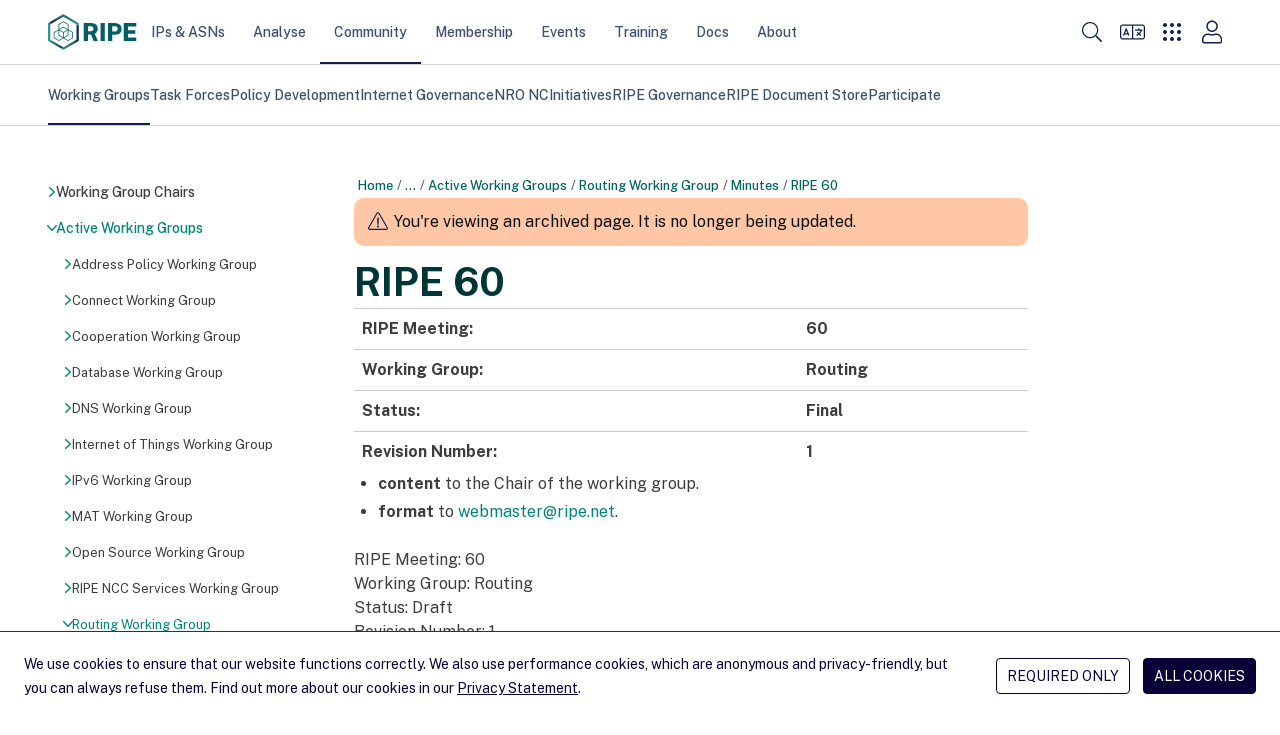

--- FILE ---
content_type: text/html; charset=utf-8
request_url: https://www.ripe.net/community/wg/active-wg/routing/minutes/ripe-60/
body_size: 27879
content:
<!DOCTYPE html>
<html lang="en">
  <head>
    <meta charset="UTF-8">
    <title>
      
        RIPE 60 &mdash; RIPE Network Coordination Centre
      
    </title>
    <meta name="viewport" content="width=device-width">
    
      <meta name="description" content="RIPE Routing Working Group Minutes, RIPE 60">
      <meta property="og:description" content="RIPE Routing Working Group Minutes, RIPE 60">
    
    <meta property="og:title" content="RIPE 60">
    <meta property="og:type" content="website">
    <meta property="og:image" content="/static/images/logo.png">
    <meta property="og:site_name" content="RIPE Network Coordination Center">
    <meta property="og:url" content="https://www.ripe.net/community/wg/active-wg/routing/minutes/ripe-60/">
    <meta name="twitter:card" content="summary">
    <meta name="twitter:site" content="@ripencc">
    <link rel="canonical" href="https://www.ripe.net/community/wg/active-wg/routing/minutes/ripe-60/">
    
<link rel="shortcut icon" href="/static/favicons/favicon.svg">
<link rel="apple-touch-icon" sizes="180x180" href="/static/favicons/apple-touch-icon.png">
<link rel="icon" type="image/png" sizes="32x32" href="/static/favicons/favicon-32x32.png">
<link rel="icon" type="image/png" sizes="16x16" href="/static/favicons/favicon-16x16.png">
<link rel="manifest" href="/static/favicons/site.webmanifest">
<link rel="mask-icon" href="/static/favicons/safari-pinned-tab.svg" color='#131f48'>
<link rel="shortcut icon" href="/static/favicons/favicon.ico">
<meta name="msapplication-TileColor" content="#ffffff">
<meta name="msapplication-config" content="/static/favicons/browserconfig.xml">
<meta name="theme-color" content="#ffffff">

    <link rel="alternate" type="application/rss+xml" title="RIPE NCC News Feed" href="/news.xml">
    <link rel="alternate" type="application/rss+xml" title="RIPE NCC Events Feed" href="/events.xml">
    <link rel="alternate" type="application/rss+xml" title="RIPE NCC Member Updates Feed" href="/member_updates.xml">
    <link rel="alternate" type="application/rss+xml" title="Hackathons Feed" href="/hackathons.xml">
    <link rel="alternate" type="application/rss+xml" title="NOG Events Feed" href="/nog_events.xml">
    
    <link rel="me" href="https://mastodon.social/@ripencc">
    <link rel="preload" href="/static/fonts/public-sans-latin-normal.woff2" as="font" type="font/woff2" crossorigin="anonymous">
    <meta name="theme-color" content="#FFF" media="(prefers-color-scheme: light)">
    <meta name="theme-color" content="#303030" media="(prefers-color-scheme: dark)">
    <link rel="stylesheet" href="/static/CACHE/css/style.a4d0a57f5edd.css" type="text/css">
    <script data-default-providers="brevo, carto, google, googlemaps, typeform, youtube" src="https://www-static.ripe.net/static/webcomponents/embed-consent-v1.1.6.min.js"></script>
    
    

    
    
      <script>
        var _paq = window._paq || [];
        _paq.push(['requireCookieConsent']);
        _paq.push(['trackPageView']);
        (function() {
          var u="https://www-analytics.ripe.net/";
          _paq.push(['setTrackerUrl', u+'matomo.php']);
          _paq.push(['setSiteId', '1']);
          var d=document, g=d.createElement('script'), s=d.getElementsByTagName('script')[0];
          g.type='text/javascript'; g.async=true; g.src=u+'matomo.js'; s.parentNode.insertBefore(g,s);
        })();
      </script>
    
  </head>
  <body>
    
<header class="bg-white">
  <a id="skip-nav" href="#content-core">Skip to main content</a>
  <div class="flex justify-between h-16 text-small container">
    <div class="flex items-center self-stretch justify-between w-full h-full" aria-label="Main navigation" role="navigation">

      <nav class="flex gap-8 lg:gap-12 items-center self-stretch" aria-label="Main navigation">
        <div class="header-logo">
          
            <a href="/" title="Go to homepage" class="block"><img class="h-9" src="/static/images/ripe-community-logo.svg" alt="RIPE Community logo"></a>
          
        </div>
        <div id="desktop-megamenu" class="hidden md:flex md:gap-1 lg:gap-3 md:self-stretch">
          
            
            
              <div class="main-nav-item">
                <a href="/manage-ips-and-asns/" class="md:px-1 lg:px-3.5 top-menu-item" data-item-id="4">IPs &amp; ASNs</a>
              </div>
            
            <div id="megamenu-section-4" class="top-16 left-0 z-30 fixed w-full h-full megamenu-section backdrop-blur-lg overflow-auto">
  <div class="bg-ncc-xlight absolute w-full mb-16 js-modal-container">
    <div class="container py-14">
      <div class="grid md:grid-cols-1 lg:grid-cols-4 gap-9">
        <div>
          <div class="text-h2-d text-ncc font-bold pb-4">IPs &amp; ASNs</div>
          <p class="text-neutral-soft p-small md:max-w-[74%]">
            We distribute Internet number resources to our members and provide tools to help them manage their allocations and assignments.
          </p>
          <span class="flex">
            <a href="/manage-ips-and-asns/" class="btn btn-secondary group bg-transparent flex">Visit page <i class="icon icon-tiny icon-arrow-right ml-1 bg-ncc-medium group-hover:bg-white"></i></a>
          </span>
        </div>
        <div class="col-span-3">
          <div class="gap-9 columns-3">
            
              <div class="flex flex-col gap-2 items-start self-stretch break-inside-avoid pb-9">
                <a class="megamenu-second-level-link" href="/manage-ips-and-asns/ipv4/">IPv4</a>
                <ul class="text-ncc-medium text-small flex flex-col gap-2 items-start self-stretch">
                  
                    <li>
                      <a href="/manage-ips-and-asns/ipv4/how-to-get-ipv4-addresses/">Request /24 Allocation</a>
                    </li>
                  
                    <li>
                      <a href="/manage-ips-and-asns/ipv4/ipv4-run-out/">IPv4 Run-out</a>
                    </li>
                  
                    <li>
                      <a href="/manage-ips-and-asns/ipv4/how-waiting-list-works/">How Does The IPv4 Waiting List Work?</a>
                    </li>
                  
                    <li>
                      <a href="/manage-ips-and-asns/ipv4/ipv4-transfer-request/">IPv4 Transfer Request</a>
                    </li>
                  
                    <li>
                      <a href="/manage-ips-and-asns/ipv4/ipv4-waiting-list/">IPv4 Waiting List</a>
                    </li>
                  
                </ul>
              </div>
            
              <div class="flex flex-col gap-2 items-start self-stretch break-inside-avoid pb-9">
                <a class="megamenu-second-level-link" href="/manage-ips-and-asns/ipv6/">IPv6</a>
                <ul class="text-ncc-medium text-small flex flex-col gap-2 items-start self-stretch">
                  
                    <li>
                      <a href="/manage-ips-and-asns/ipv6/request-ipv6/">Request IPv6</a>
                    </li>
                  
                    <li>
                      <a href="/manage-ips-and-asns/ipv6/ipv6-info-centre/">IPv6 Info Centre</a>
                    </li>
                  
                </ul>
              </div>
            
              <div class="flex flex-col gap-2 items-start self-stretch break-inside-avoid pb-9">
                <a class="megamenu-second-level-link" href="/manage-ips-and-asns/as-numbers/">AS Numbers</a>
                <ul class="text-ncc-medium text-small flex flex-col gap-2 items-start self-stretch">
                  
                    <li>
                      <a href="/manage-ips-and-asns/as-numbers/reassigning-as-numbers/">Reassigning Referenced AS Numbers</a>
                    </li>
                  
                </ul>
              </div>
            
              <div class="flex flex-col gap-2 items-start self-stretch break-inside-avoid pb-9">
                <a class="megamenu-second-level-link" href="/manage-ips-and-asns/db/">RIPE Database</a>
                <ul class="text-ncc-medium text-small flex flex-col gap-2 items-start self-stretch">
                  
                    <li>
                      <a href="/manage-ips-and-asns/db/whois/">Whois Search</a>
                    </li>
                  
                    <li>
                      <a href="/manage-ips-and-asns/db/webupdates/">Webupdates</a>
                    </li>
                  
                    <li>
                      <a href="/manage-ips-and-asns/db/support/">Database Support</a>
                    </li>
                  
                </ul>
              </div>
            
              <div class="flex flex-col gap-2 items-start self-stretch break-inside-avoid pb-9">
                <a class="megamenu-second-level-link" href="/manage-ips-and-asns/lir-portal/">LIR Portal</a>
                <ul class="text-ncc-medium text-small flex flex-col gap-2 items-start self-stretch">
                  
                </ul>
              </div>
            
              <div class="flex flex-col gap-2 items-start self-stretch break-inside-avoid pb-9">
                <a class="megamenu-second-level-link" href="/manage-ips-and-asns/dns/">DNS</a>
                <ul class="text-ncc-medium text-small flex flex-col gap-2 items-start self-stretch">
                  
                    <li>
                      <a href="/manage-ips-and-asns/dns/reverse-dns/">Reverse DNS</a>
                    </li>
                  
                    <li>
                      <a href="/manage-ips-and-asns/dns/dnssec/">DNSSEC</a>
                    </li>
                  
                </ul>
              </div>
            
              <div class="flex flex-col gap-2 items-start self-stretch break-inside-avoid pb-9">
                <a class="megamenu-second-level-link" href="/manage-ips-and-asns/resource-transfers-and-mergers/">Resource Transfers and Mergers</a>
                <ul class="text-ncc-medium text-small flex flex-col gap-2 items-start self-stretch">
                  
                    <li>
                      <a href="/manage-ips-and-asns/resource-transfers-and-mergers/inter-rir-transfers/">Inter-RIR Transfers</a>
                    </li>
                  
                    <li>
                      <a href="/manage-ips-and-asns/resource-transfers-and-mergers/mergers-and-acquisitions/">Mergers and Acquisitions</a>
                    </li>
                  
                </ul>
              </div>
            
              <div class="flex flex-col gap-2 items-start self-stretch break-inside-avoid pb-9">
                <a class="megamenu-second-level-link" href="/manage-ips-and-asns/legacy-resources/">Legacy Internet Resources</a>
                <ul class="text-ncc-medium text-small flex flex-col gap-2 items-start self-stretch">
                  
                    <li>
                      <a href="/manage-ips-and-asns/legacy-resources/legacy-internet-resources-documentation/">Documentation</a>
                    </li>
                  
                </ul>
              </div>
            
              <div class="flex flex-col gap-2 items-start self-stretch break-inside-avoid pb-9">
                <a class="megamenu-second-level-link" href="/manage-ips-and-asns/resource-management/">Documentation for Resource Management</a>
                <ul class="text-ncc-medium text-small flex flex-col gap-2 items-start self-stretch">
                  
                    <li>
                      <a href="/manage-ips-and-asns/resource-management/rpki/">Resource Public Key Infrastructure (RPKI)</a>
                    </li>
                  
                    <li>
                      <a href="/manage-ips-and-asns/resource-management/policy-implementation-status/">Policy Implementation</a>
                    </li>
                  
                    <li>
                      <a href="/manage-ips-and-asns/resource-management/assisted-registry-check/">Assisted Registry Check</a>
                    </li>
                  
                </ul>
              </div>
            
          </div>
        </div>
      </div>
      <span class="flex flex-col items-end">
        <button class="megamenu-close btn btn-secondary group bg-transparent flex">Close <i class="icon icon-cross ml-1 bg-ncc-medium group-hover:bg-white"></i></button>
      </span>
    </div>
  </div>
</div>

          
            
            
              <div class="main-nav-item">
                <a href="/analyse/" class="md:px-1 lg:px-3.5 top-menu-item" data-item-id="250">Analyse</a>
              </div>
            
            <div id="megamenu-section-250" class="top-16 left-0 z-30 fixed w-full h-full megamenu-section backdrop-blur-lg overflow-auto">
  <div class="bg-ncc-xlight absolute w-full mb-16 js-modal-container">
    <div class="container py-14">
      <div class="grid md:grid-cols-1 lg:grid-cols-4 gap-9">
        <div>
          <div class="text-h2-d text-ncc font-bold pb-4">Analyse</div>
          <p class="text-neutral-soft p-small md:max-w-[74%]">
            We collect a wide range of Internet data and provide statistics and tools you can use for your own operations and analyses.
          </p>
          <span class="flex">
            <a href="/analyse/" class="btn btn-secondary group bg-transparent flex">Visit page <i class="icon icon-tiny icon-arrow-right ml-1 bg-ncc-medium group-hover:bg-white"></i></a>
          </span>
        </div>
        <div class="col-span-3">
          <div class="gap-9 columns-3">
            
              <div class="flex flex-col gap-2 items-start self-stretch break-inside-avoid pb-9">
                <a class="megamenu-second-level-link" href="/analyse/statistics/">Statistics</a>
                <ul class="text-ncc-medium text-small flex flex-col gap-2 items-start self-stretch">
                  
                </ul>
              </div>
            
              <div class="flex flex-col gap-2 items-start self-stretch break-inside-avoid pb-9">
                <a class="megamenu-second-level-link" href="/analyse/internet-measurements/">Internet Measurements</a>
                <ul class="text-ncc-medium text-small flex flex-col gap-2 items-start self-stretch">
                  
                    <li>
                      <a href="/analyse/internet-measurements/ripe-atlas/">RIPE Atlas</a>
                    </li>
                  
                    <li>
                      <a href="/analyse/internet-measurements/ripestat/">RIPEstat</a>
                    </li>
                  
                    <li>
                      <a href="/analyse/internet-measurements/routing-information-service-ris/">RIS</a>
                    </li>
                  
                    <li>
                      <a href="/analyse/internet-measurements/ripe-ipmap/">RIPE IPMap</a>
                    </li>
                  
                    <li>
                      <a href="/analyse/internet-measurements/internet-traffic-maps/">Internet Traffic Maps</a>
                    </li>
                  
                    <li>
                      <a href="/analyse/internet-measurements/about-ripe-atlas/">Analyses and Use Cases</a>
                    </li>
                  
                    <li>
                      <a href="/analyse/internet-measurements/ixp-country-jedi/">IXP Country Jedi (Alpha)</a>
                    </li>
                  
                </ul>
              </div>
            
              <div class="flex flex-col gap-2 items-start self-stretch break-inside-avoid pb-9">
                <a class="megamenu-second-level-link" href="/analyse/dns/">DNS</a>
                <ul class="text-ncc-medium text-small flex flex-col gap-2 items-start self-stretch">
                  
                    <li>
                      <a href="/analyse/dns/k-root/">K-root</a>
                    </li>
                  
                    <li>
                      <a href="/analyse/dns/authdns/">AuthDNS</a>
                    </li>
                  
                    <li>
                      <a href="/analyse/dns/reverse-delegation-dns-zonecheck/">Reverse DNS Zonecheck</a>
                    </li>
                  
                    <li>
                      <a href="/analyse/dns/dnsmon/">DNS Monitoring Service (DNSMON)</a>
                    </li>
                  
                </ul>
              </div>
            
              <div class="flex flex-col gap-2 items-start self-stretch break-inside-avoid pb-9">
                <a class="megamenu-second-level-link" href="/analyse/raw-data-sets/">Raw Datasets</a>
                <ul class="text-ncc-medium text-small flex flex-col gap-2 items-start self-stretch">
                  
                    <li>
                      <a href="/analyse/raw-data-sets/ripe-atlas-raw-data-format/">RIPE Atlas Raw Data Format</a>
                    </li>
                  
                    <li>
                      <a href="/analyse/raw-data-sets/ripe-atlas-raw-data/">RIPE Atlas Raw Data</a>
                    </li>
                  
                    <li>
                      <a href="/analyse/raw-data-sets/ris-raw-dataset/">RIS Raw Data</a>
                    </li>
                  
                    <li>
                      <a href="/analyse/raw-data-sets/terms-conditions/">Terms and Conditions</a>
                    </li>
                  
                </ul>
              </div>
            
              <div class="flex flex-col gap-2 items-start self-stretch break-inside-avoid pb-9">
                <a class="megamenu-second-level-link" href="/analyse/archived-projects/">Archived Projects</a>
                <ul class="text-ncc-medium text-small flex flex-col gap-2 items-start self-stretch">
                  
                    <li>
                      <a href="/analyse/archived-projects/ris-tools-web-interfaces/">RIS Tools and Web Interfaces</a>
                    </li>
                  
                    <li>
                      <a href="/analyse/archived-projects/ttm/">TTM</a>
                    </li>
                  
                    <li>
                      <a href="/analyse/archived-projects/rrcc/">RRCC</a>
                    </li>
                  
                    <li>
                      <a href="/analyse/archived-projects/disi/">DISI</a>
                    </li>
                  
                    <li>
                      <a href="/analyse/archived-projects/irrtoolset/">IRRToolset</a>
                    </li>
                  
                    <li>
                      <a href="/analyse/archived-projects/rpsl/">Re-implementation Project</a>
                    </li>
                  
                    <li>
                      <a href="/analyse/archived-projects/dbconstat/">DBConstat</a>
                    </li>
                  
                </ul>
              </div>
            
              <div class="flex flex-col gap-2 items-start self-stretch break-inside-avoid pb-9">
                <a class="megamenu-second-level-link" href="/analyse/data-and-measurements-sponsorship/">Sponsorship</a>
                <ul class="text-ncc-medium text-small flex flex-col gap-2 items-start self-stretch">
                  
                </ul>
              </div>
            
          </div>
        </div>
      </div>
      <span class="flex flex-col items-end">
        <button class="megamenu-close btn btn-secondary group bg-transparent flex">Close <i class="icon icon-cross ml-1 bg-ncc-medium group-hover:bg-white"></i></button>
      </span>
    </div>
  </div>
</div>

          
            
            
              <div class="main-nav-item active">
                <a href="/community/" class="md:px-1 lg:px-3.5 top-menu-item" data-item-id="588">Community</a>
              </div>
            
            <div id="megamenu-section-588" class="top-16 left-0 z-30 fixed w-full h-full megamenu-section backdrop-blur-lg overflow-auto">
  <div class="bg-ncc-xlight absolute w-full mb-16 js-modal-container">
    <div class="container py-14">
      <div class="grid md:grid-cols-1 lg:grid-cols-4 gap-9">
        <div>
          <div class="text-h2-d text-ncc font-bold pb-4">Community</div>
          <p class="text-neutral-soft p-small md:max-w-[74%]">
            More information about RIPE
          </p>
          <span class="flex">
            <a href="/community/" class="btn btn-secondary group bg-transparent flex">Visit page <i class="icon icon-tiny icon-arrow-right ml-1 bg-ncc-medium group-hover:bg-white"></i></a>
          </span>
        </div>
        <div class="col-span-3">
          <div class="gap-9 columns-3">
            
              <div class="flex flex-col gap-2 items-start self-stretch break-inside-avoid pb-9">
                <a class="megamenu-second-level-link" href="/community/wg/">Working Groups</a>
                <ul class="text-ncc-medium text-small flex flex-col gap-2 items-start self-stretch">
                  
                    <li>
                      <a href="/community/wg/wg-chairs/">Working Group Chairs</a>
                    </li>
                  
                    <li>
                      <a href="/community/wg/active-wg/">Active Working Groups</a>
                    </li>
                  
                </ul>
              </div>
            
              <div class="flex flex-col gap-2 items-start self-stretch break-inside-avoid pb-9">
                <a class="megamenu-second-level-link" href="/community/tf/">Task Forces</a>
                <ul class="text-ncc-medium text-small flex flex-col gap-2 items-start self-stretch">
                  
                </ul>
              </div>
            
              <div class="flex flex-col gap-2 items-start self-stretch break-inside-avoid pb-9">
                <a class="megamenu-second-level-link" href="/community/policies/">Policy Development</a>
                <ul class="text-ncc-medium text-small flex flex-col gap-2 items-start self-stretch">
                  
                    <li>
                      <a href="/community/policies/policy-implementation-status/">Policy Implementation Status</a>
                    </li>
                  
                    <li>
                      <a href="/community/policies/current-proposals/">Current Policy Proposals</a>
                    </li>
                  
                </ul>
              </div>
            
              <div class="flex flex-col gap-2 items-start self-stretch break-inside-avoid pb-9">
                <a class="megamenu-second-level-link" href="/community/internet-governance/">Internet Governance</a>
                <ul class="text-ncc-medium text-small flex flex-col gap-2 items-start self-stretch">
                  
                    <li>
                      <a href="/community/internet-governance/internet-technical-community/">Internet Technical Community</a>
                    </li>
                  
                    <li>
                      <a href="/community/internet-governance/multi-stakeholder-engagement/">Multi-stakeholder Engagement</a>
                    </li>
                  
                    <li>
                      <a href="/community/internet-governance/internet-governance-news/">Internet Governance News</a>
                    </li>
                  
                </ul>
              </div>
            
              <div class="flex flex-col gap-2 items-start self-stretch break-inside-avoid pb-9">
                <a class="megamenu-second-level-link" href="/community/nro-nc/">NRO NC</a>
                <ul class="text-ncc-medium text-small flex flex-col gap-2 items-start self-stretch">
                  
                    <li>
                      <a href="/community/nro-nc/nro-nc/">About the NRO NC</a>
                    </li>
                  
                    <li>
                      <a href="/community/nro-nc/nro-nc-nominations-october-2025/">NRO NC Nominations - October 2025</a>
                    </li>
                  
                    <li>
                      <a href="/community/nro-nc/icp-2-review/">ICP-2 Review</a>
                    </li>
                  
                </ul>
              </div>
            
              <div class="flex flex-col gap-2 items-start self-stretch break-inside-avoid pb-9">
                <a class="megamenu-second-level-link" href="/community/community-initiatives/">Initiatives</a>
                <ul class="text-ncc-medium text-small flex flex-col gap-2 items-start self-stretch">
                  
                    <li>
                      <a href="/community/community-initiatives/raci/">Academic Cooperation (RACI)</a>
                    </li>
                  
                    <li>
                      <a href="/community/community-initiatives/ripe-fellowship/">RIPE Fellowship</a>
                    </li>
                  
                    <li>
                      <a href="/community/community-initiatives/diversity/">Diversity</a>
                    </li>
                  
                    <li>
                      <a href="/community/community-initiatives/cpf/">Community Projects Fund</a>
                    </li>
                  
                    <li>
                      <a href="/community/community-initiatives/rob-blokzijl-foundation/">Rob Blokzijl Foundation</a>
                    </li>
                  
                    <li>
                      <a href="/community/community-initiatives/support-community-initiatives/">Community Sponsorship</a>
                    </li>
                  
                </ul>
              </div>
            
              <div class="flex flex-col gap-2 items-start self-stretch break-inside-avoid pb-9">
                <a class="megamenu-second-level-link" href="/community/ripe-governance/">RIPE Governance</a>
                <ul class="text-ncc-medium text-small flex flex-col gap-2 items-start self-stretch">
                  
                    <li>
                      <a href="/community/ripe-governance/chair/">The RIPE Chair Team</a>
                    </li>
                  
                    <li>
                      <a href="/community/ripe-governance/code-of-conduct/">RIPE Code of Conduct</a>
                    </li>
                  
                    <li>
                      <a href="/community/ripe-governance/ripe-community-plenary/">RIPE Community Plenary</a>
                    </li>
                  
                    <li>
                      <a href="/community/ripe-governance/history/">The History of RIPE</a>
                    </li>
                  
                </ul>
              </div>
            
              <div class="flex flex-col gap-2 items-start self-stretch break-inside-avoid pb-9">
                <a class="megamenu-second-level-link" href="/community/ripe-document-store/">RIPE Document Store</a>
                <ul class="text-ncc-medium text-small flex flex-col gap-2 items-start self-stretch">
                  
                </ul>
              </div>
            
              <div class="flex flex-col gap-2 items-start self-stretch break-inside-avoid pb-9">
                <a class="megamenu-second-level-link" href="/community/participate/">Participate</a>
                <ul class="text-ncc-medium text-small flex flex-col gap-2 items-start self-stretch">
                  
                    <li>
                      <a href="/community/participate/how-to-participate/">How to Participate</a>
                    </li>
                  
                    <li>
                      <a href="/community/participate/ripe-mailing-lists/">RIPE Mailing Lists</a>
                    </li>
                  
                </ul>
              </div>
            
          </div>
        </div>
      </div>
      <span class="flex flex-col items-end">
        <button class="megamenu-close btn btn-secondary group bg-transparent flex">Close <i class="icon icon-cross ml-1 bg-ncc-medium group-hover:bg-white"></i></button>
      </span>
    </div>
  </div>
</div>

          
            
            
              <div class="main-nav-item">
                <a href="/membership/" class="md:px-1 lg:px-3.5 top-menu-item" data-item-id="442">Membership</a>
              </div>
            
            <div id="megamenu-section-442" class="top-16 left-0 z-30 fixed w-full h-full megamenu-section backdrop-blur-lg overflow-auto">
  <div class="bg-ncc-xlight absolute w-full mb-16 js-modal-container">
    <div class="container py-14">
      <div class="grid md:grid-cols-1 lg:grid-cols-4 gap-9">
        <div>
          <div class="text-h2-d text-ncc font-bold pb-4">Membership</div>
          <p class="text-neutral-soft p-small md:max-w-[74%]">
            Get information about your membership, the benefits you get and how you can participate and shape RIPE NCC&#x27;s activities.
          </p>
          <span class="flex">
            <a href="/membership/" class="btn btn-secondary group bg-transparent flex">Visit page <i class="icon icon-tiny icon-arrow-right ml-1 bg-ncc-medium group-hover:bg-white"></i></a>
          </span>
        </div>
        <div class="col-span-3">
          <div class="gap-9 columns-3">
            
              <div class="flex flex-col gap-2 items-start self-stretch break-inside-avoid pb-9">
                <a class="megamenu-second-level-link" href="/membership/member-support/">RIPE NCC Membership</a>
                <ul class="text-ncc-medium text-small flex flex-col gap-2 items-start self-stretch">
                  
                    <li>
                      <a href="/membership/member-support/become-a-member/">Become a Member</a>
                    </li>
                  
                    <li>
                      <a href="/membership/member-support/lir-basics/">LIR Basics for Members</a>
                    </li>
                  
                    <li>
                      <a href="/membership/member-support/ripe-ncc-access/">RIPE NCC Access</a>
                    </li>
                  
                    <li>
                      <a href="/membership/member-support/surveys/">RIPE NCC Surveys</a>
                    </li>
                  
                </ul>
              </div>
            
              <div class="flex flex-col gap-2 items-start self-stretch break-inside-avoid pb-9">
                <a class="megamenu-second-level-link" href="/membership/gm/">General Meetings</a>
                <ul class="text-ncc-medium text-small flex flex-col gap-2 items-start self-stretch">
                  
                    <li>
                      <a href="/membership/gm/general-meeting-oct-2025/">General Meeting October 2025</a>
                    </li>
                  
                </ul>
              </div>
            
              <div class="flex flex-col gap-2 items-start self-stretch break-inside-avoid pb-9">
                <a class="megamenu-second-level-link" href="/membership/payment/">Billing, Payment and Fees</a>
                <ul class="text-ncc-medium text-small flex flex-col gap-2 items-start self-stretch">
                  
                    <li>
                      <a href="/membership/payment/charging-schemes/">Charging Schemes</a>
                    </li>
                  
                    <li>
                      <a href="/membership/payment/ripe-ncc-billing-procedure-2026/">Billing Procedure 2026</a>
                    </li>
                  
                    <li>
                      <a href="/membership/payment/ripe-ncc-billing-procedure-2025/">Billing Procedure 2025</a>
                    </li>
                  
                    <li>
                      <a href="/membership/payment/tax/">Tax Information</a>
                    </li>
                  
                    <li>
                      <a href="/membership/payment/financial-information/">Financial Information</a>
                    </li>
                  
                </ul>
              </div>
            
              <div class="flex flex-col gap-2 items-start self-stretch break-inside-avoid pb-9">
                <a class="megamenu-second-level-link" href="/membership/ripe-ncc-organisational-documents/">RIPE NCC Organisational Documents</a>
                <ul class="text-ncc-medium text-small flex flex-col gap-2 items-start self-stretch">
                  
                    <li>
                      <a href="/membership/ripe-ncc-organisational-documents/budgets/">Activity Plan and Budget</a>
                    </li>
                  
                    <li>
                      <a href="/membership/ripe-ncc-organisational-documents/reports/">Annual Reports</a>
                    </li>
                  
                    <li>
                      <a href="/membership/ripe-ncc-organisational-documents/charging-schemes/">Charging Schemes</a>
                    </li>
                  
                    <li>
                      <a href="/membership/ripe-ncc-organisational-documents/financial-reports/">Financial Reports</a>
                    </li>
                  
                </ul>
              </div>
            
              <div class="flex flex-col gap-2 items-start self-stretch break-inside-avoid pb-9">
                <a class="megamenu-second-level-link" href="/membership/mail/">Join a Discussion</a>
                <ul class="text-ncc-medium text-small flex flex-col gap-2 items-start self-stretch">
                  
                    <li>
                      <a href="/membership/mail/ripe-ncc-mailing-lists/">Membership Mailing Lists</a>
                    </li>
                  
                    <li>
                      <a href="/membership/mail/ripe-mailing-lists/">RIPE Mailing Lists</a>
                    </li>
                  
                    <li>
                      <a href="/membership/mail/member-and-community-consultations/">Consultations</a>
                    </li>
                  
                </ul>
              </div>
            
              <div class="flex flex-col gap-2 items-start self-stretch break-inside-avoid pb-9">
                <a class="megamenu-second-level-link" href="/membership/ripe-ncc-forum/">RIPE NCC Forum</a>
                <ul class="text-ncc-medium text-small flex flex-col gap-2 items-start self-stretch">
                  
                </ul>
              </div>
            
          </div>
        </div>
      </div>
      <span class="flex flex-col items-end">
        <button class="megamenu-close btn btn-secondary group bg-transparent flex">Close <i class="icon icon-cross ml-1 bg-ncc-medium group-hover:bg-white"></i></button>
      </span>
    </div>
  </div>
</div>

          
            
            
              <div class="main-nav-item">
                <a href="/meetings/" class="md:px-1 lg:px-3.5 top-menu-item" data-item-id="1588">Events</a>
              </div>
            
            <div id="megamenu-section-1588" class="top-16 left-0 z-30 fixed w-full h-full megamenu-section backdrop-blur-lg overflow-auto">
  <div class="bg-ncc-xlight absolute w-full mb-16 js-modal-container">
    <div class="container py-14">
      <div class="grid md:grid-cols-1 lg:grid-cols-4 gap-9">
        <div>
          <div class="text-h2-d text-ncc font-bold pb-4">Events</div>
          <p class="text-neutral-soft p-small md:max-w-[74%]">
            The RIPE community carries out much of its work through mailing lists, but face-to-face meetings are equally important.
          </p>
          <span class="flex">
            <a href="/meetings/" class="btn btn-secondary group bg-transparent flex">Visit page <i class="icon icon-tiny icon-arrow-right ml-1 bg-ncc-medium group-hover:bg-white"></i></a>
          </span>
        </div>
        <div class="col-span-3">
          <div class="gap-9 columns-3">
            
              <div class="flex flex-col gap-2 items-start self-stretch break-inside-avoid pb-9">
                <a class="megamenu-second-level-link" href="/meetings/ripe-meetings/">RIPE Meetings</a>
                <ul class="text-ncc-medium text-small flex flex-col gap-2 items-start self-stretch">
                  
                    <li>
                      <a href="/meetings/ripe-meetings/presenting-at-a-ripe-meeting/">Presenting at a RIPE Meeting</a>
                    </li>
                  
                    <li>
                      <a href="/meetings/ripe-meetings/pc/">Programme Committee</a>
                    </li>
                  
                    <li>
                      <a href="/meetings/ripe-meetings/upcoming-ripe-meetings/">Upcoming RIPE Meetings</a>
                    </li>
                  
                    <li>
                      <a href="/meetings/ripe-meetings/archive/">Previous RIPE Meetings</a>
                    </li>
                  
                </ul>
              </div>
            
              <div class="flex flex-col gap-2 items-start self-stretch break-inside-avoid pb-9">
                <a class="megamenu-second-level-link" href="/meetings/regional-meetings/">Regional Meetings</a>
                <ul class="text-ncc-medium text-small flex flex-col gap-2 items-start self-stretch">
                  
                    <li>
                      <a href="/meetings/regional-meetings/capif/">CAPIF</a>
                    </li>
                  
                    <li>
                      <a href="/meetings/regional-meetings/menog/">MENOG</a>
                    </li>
                  
                    <li>
                      <a href="/meetings/regional-meetings/see/">SEE</a>
                    </li>
                  
                    <li>
                      <a href="/meetings/regional-meetings/ripe-ncc-days/">RIPE NCC Days</a>
                    </li>
                  
                    <li>
                      <a href="/meetings/regional-meetings/next-regional-meetings/">Next Regional Meetings</a>
                    </li>
                  
                </ul>
              </div>
            
              <div class="flex flex-col gap-2 items-start self-stretch break-inside-avoid pb-9">
                <a class="megamenu-second-level-link" href="/meetings/roundtable/">Roundtable Meetings</a>
                <ul class="text-ncc-medium text-small flex flex-col gap-2 items-start self-stretch">
                  
                    <li>
                      <a href="/meetings/roundtable/previous-meetings/">Previous Meetings</a>
                    </li>
                  
                </ul>
              </div>
            
              <div class="flex flex-col gap-2 items-start self-stretch break-inside-avoid pb-9">
                <a class="megamenu-second-level-link" href="/meetings/general-meetings/">General Meetings</a>
                <ul class="text-ncc-medium text-small flex flex-col gap-2 items-start self-stretch">
                  
                </ul>
              </div>
            
              <div class="flex flex-col gap-2 items-start self-stretch break-inside-avoid pb-9">
                <a class="megamenu-second-level-link" href="/meetings/open-house/">Open House</a>
                <ul class="text-ncc-medium text-small flex flex-col gap-2 items-start self-stretch">
                  
                    <li>
                      <a href="/meetings/open-house/previous-events/">Previous Events</a>
                    </li>
                  
                </ul>
              </div>
            
              <div class="flex flex-col gap-2 items-start self-stretch break-inside-avoid pb-9">
                <a class="megamenu-second-level-link" href="/meetings/internet-measurement-day/">Internet Measurement Day</a>
                <ul class="text-ncc-medium text-small flex flex-col gap-2 items-start self-stretch">
                  
                    <li>
                      <a href="/meetings/internet-measurement-day/imd-tajikistan/">Tajikistan</a>
                    </li>
                  
                </ul>
              </div>
            
              <div class="flex flex-col gap-2 items-start self-stretch break-inside-avoid pb-9">
                <a class="megamenu-second-level-link" href="/meetings/hackathons/">Hackathons</a>
                <ul class="text-ncc-medium text-small flex flex-col gap-2 items-start self-stretch">
                  
                </ul>
              </div>
            
              <div class="flex flex-col gap-2 items-start self-stretch break-inside-avoid pb-9">
                <a class="megamenu-second-level-link" href="/meetings/calendar/">Events Calendar</a>
                <ul class="text-ncc-medium text-small flex flex-col gap-2 items-start self-stretch">
                  
                </ul>
              </div>
            
              <div class="flex flex-col gap-2 items-start self-stretch break-inside-avoid pb-9">
                <a class="megamenu-second-level-link" href="/meetings/event-sponsorship/">Event Sponsorship</a>
                <ul class="text-ncc-medium text-small flex flex-col gap-2 items-start self-stretch">
                  
                </ul>
              </div>
            
          </div>
        </div>
      </div>
      <span class="flex flex-col items-end">
        <button class="megamenu-close btn btn-secondary group bg-transparent flex">Close <i class="icon icon-cross ml-1 bg-ncc-medium group-hover:bg-white"></i></button>
      </span>
    </div>
  </div>
</div>

          
            
            
              <div class="main-nav-item">
                <a href="/training/" class="md:px-1 lg:px-3.5 top-menu-item" data-item-id="5589">Training</a>
              </div>
            
            <div id="megamenu-section-5589" class="top-16 left-0 z-30 fixed w-full h-full megamenu-section backdrop-blur-lg overflow-auto">
  <div class="bg-ncc-xlight absolute w-full mb-16 js-modal-container">
    <div class="container py-14">
      <div class="grid md:grid-cols-1 lg:grid-cols-4 gap-9">
        <div>
          <div class="text-h2-d text-ncc font-bold pb-4">Training</div>
          <p class="text-neutral-soft p-small md:max-w-[74%]">
            The RIPE NCC has three decades of experience in offering technical trainings on the RIPE Database, IPv6, BGP and routing security and more.
          </p>
          <span class="flex">
            <a href="/training/" class="btn btn-secondary group bg-transparent flex">Visit page <i class="icon icon-tiny icon-arrow-right ml-1 bg-ncc-medium group-hover:bg-white"></i></a>
          </span>
        </div>
        <div class="col-span-3">
          <div class="gap-9 columns-3">
            
              <div class="flex flex-col gap-2 items-start self-stretch break-inside-avoid pb-9">
                <a class="megamenu-second-level-link" href="/training/in-person-training-courses/">In-Person Training Courses</a>
                <ul class="text-ncc-medium text-small flex flex-col gap-2 items-start self-stretch">
                  
                    <li>
                      <a href="/training/in-person-training-courses/upcoming-training-courses/">Upcoming Training Courses</a>
                    </li>
                  
                    <li>
                      <a href="/training/in-person-training-courses/host-a-training-course/">Host a Training Course</a>
                    </li>
                  
                    <li>
                      <a href="/training/in-person-training-courses/material/">Training Material</a>
                    </li>
                  
                </ul>
              </div>
            
              <div class="flex flex-col gap-2 items-start self-stretch break-inside-avoid pb-9">
                <a class="megamenu-second-level-link" href="/training/webinars/">Webinars</a>
                <ul class="text-ncc-medium text-small flex flex-col gap-2 items-start self-stretch">
                  
                    <li>
                      <a href="/training/webinars/webinar-recordings/">Webinar Recordings</a>
                    </li>
                  
                </ul>
              </div>
            
              <div class="flex flex-col gap-2 items-start self-stretch break-inside-avoid pb-9">
                <a class="megamenu-second-level-link" href="/training/ripe-ncc-academy/">RIPE NCC Academy</a>
                <ul class="text-ncc-medium text-small flex flex-col gap-2 items-start self-stretch">
                  
                </ul>
              </div>
            
              <div class="flex flex-col gap-2 items-start self-stretch break-inside-avoid pb-9">
                <a class="megamenu-second-level-link" href="/training/ripe-ncc-certified-professionals/">Certified Professionals</a>
                <ul class="text-ncc-medium text-small flex flex-col gap-2 items-start self-stretch">
                  
                    <li>
                      <a href="/training/ripe-ncc-certified-professionals/schedule-exam/">Schedule an Exam</a>
                    </li>
                  
                    <li>
                      <a href="/training/ripe-ncc-certified-professionals/bgp-security-associate/">BGP Security Associate</a>
                    </li>
                  
                    <li>
                      <a href="/training/ripe-ncc-certified-professionals/ipv6-fundamentals-analyst/">IPv6 Fundamentals - Analyst</a>
                    </li>
                  
                    <li>
                      <a href="/training/ripe-ncc-certified-professionals/ipv6-security-expert/">IPv6 Security Expert</a>
                    </li>
                  
                    <li>
                      <a href="/training/ripe-ncc-certified-professionals/local-internet-registry-lir-fundamentals/">Local Internet Registry (LIR) Fundamentals</a>
                    </li>
                  
                    <li>
                      <a href="/training/ripe-ncc-certified-professionals/ripe-database-associate/">RIPE Database Associate</a>
                    </li>
                  
                    <li>
                      <a href="/training/ripe-ncc-certified-professionals/practical-information/">Practical Information</a>
                    </li>
                  
                    <li>
                      <a href="/training/ripe-ncc-certified-professionals/exam-vouchers/">Exam Vouchers</a>
                    </li>
                  
                </ul>
              </div>
            
              <div class="flex flex-col gap-2 items-start self-stretch break-inside-avoid pb-9">
                <a class="megamenu-second-level-link" href="/training/videos/">Videos</a>
                <ul class="text-ncc-medium text-small flex flex-col gap-2 items-start self-stretch">
                  
                </ul>
              </div>
            
          </div>
        </div>
      </div>
      <span class="flex flex-col items-end">
        <button class="megamenu-close btn btn-secondary group bg-transparent flex">Close <i class="icon icon-cross ml-1 bg-ncc-medium group-hover:bg-white"></i></button>
      </span>
    </div>
  </div>
</div>

          
            
            
              <div class="main-nav-item">
                <a href="/publications/" class="md:px-1 lg:px-3.5 top-menu-item" data-item-id="5786">Docs</a>
              </div>
            
            <div id="megamenu-section-5786" class="top-16 left-0 z-30 fixed w-full h-full megamenu-section backdrop-blur-lg overflow-auto">
  <div class="bg-ncc-xlight absolute w-full mb-16 js-modal-container">
    <div class="container py-14">
      <div class="grid md:grid-cols-1 lg:grid-cols-4 gap-9">
        <div>
          <div class="text-h2-d text-ncc font-bold pb-4">Docs</div>
          <p class="text-neutral-soft p-small md:max-w-[74%]">
            Find the documents that you need from the RIPE Document Store, the RIPE NCC&#x27;s technical documentation and IPv6 resources.
          </p>
          <span class="flex">
            <a href="/publications/" class="btn btn-secondary group bg-transparent flex">Visit page <i class="icon icon-tiny icon-arrow-right ml-1 bg-ncc-medium group-hover:bg-white"></i></a>
          </span>
        </div>
        <div class="col-span-3">
          <div class="gap-9 columns-3">
            
              <div class="flex flex-col gap-2 items-start self-stretch break-inside-avoid pb-9">
                <a class="megamenu-second-level-link" href="/publications/docs/">RIPE Document Store</a>
                <ul class="text-ncc-medium text-small flex flex-col gap-2 items-start self-stretch">
                  
                    <li>
                      <a href="/publications/docs/all-ripe-documents-by-number/">RIPE Documents by Number</a>
                    </li>
                  
                    <li>
                      <a href="/publications/docs/ripe-documents/">RIPE Documents by Category</a>
                    </li>
                  
                    <li>
                      <a href="/publications/docs/ripe-policies/">RIPE Policies</a>
                    </li>
                  
                </ul>
              </div>
            
              <div class="flex flex-col gap-2 items-start self-stretch break-inside-avoid pb-9">
                <a class="megamenu-second-level-link" href="/publications/documentation/">Documentation</a>
                <ul class="text-ncc-medium text-small flex flex-col gap-2 items-start self-stretch">
                  
                    <li>
                      <a href="/publications/documentation/developer-documentation/">Developer Documentation</a>
                    </li>
                  
                    <li>
                      <a href="/publications/documentation/quarterly-planning/">Quarterly Plans</a>
                    </li>
                  
                    <li>
                      <a href="/publications/documentation/ripe-atlas/">RIPE Atlas Documentation</a>
                    </li>
                  
                    <li>
                      <a href="/publications/documentation/ripe-database-documentation/">RIPE Database Documentation</a>
                    </li>
                  
                    <li>
                      <a href="/publications/documentation/ris-documentation/">RIS Documentation</a>
                    </li>
                  
                    <li>
                      <a href="/publications/documentation/ripe-ipmap-documentation/">RIPE IPmap Documentation</a>
                    </li>
                  
                    <li>
                      <a href="/publications/documentation/ripestat-documentation/">RIPEstat Documentation</a>
                    </li>
                  
                    <li>
                      <a href="/publications/documentation/disclosures-and-reports/">Disclosures and Reports</a>
                    </li>
                  
                </ul>
              </div>
            
              <div class="flex flex-col gap-2 items-start self-stretch break-inside-avoid pb-9">
                <a class="megamenu-second-level-link" href="/publications/ipv6-info-centre/">IPv6 Info Centre</a>
                <ul class="text-ncc-medium text-small flex flex-col gap-2 items-start self-stretch">
                  
                    <li>
                      <a href="/publications/ipv6-info-centre/about-ipv6/">About IPv6</a>
                    </li>
                  
                    <li>
                      <a href="/publications/ipv6-info-centre/deployment-planning/">Deploy IPv6 Now</a>
                    </li>
                  
                    <li>
                      <a href="/publications/ipv6-info-centre/statistics-and-tools/">Statistics and Tools</a>
                    </li>
                  
                    <li>
                      <a href="/publications/ipv6-info-centre/training-and-materials/">Training and Materials</a>
                    </li>
                  
                    <li>
                      <a href="/publications/ipv6-info-centre/ipv6-documents/">Documents</a>
                    </li>
                  
                    <li>
                      <a href="/publications/ipv6-info-centre/ipv6-community/">Community</a>
                    </li>
                  
                </ul>
              </div>
            
              <div class="flex flex-col gap-2 items-start self-stretch break-inside-avoid pb-9">
                <a class="megamenu-second-level-link" href="/publications/ripe-labs/">RIPE Labs</a>
                <ul class="text-ncc-medium text-small flex flex-col gap-2 items-start self-stretch">
                  
                </ul>
              </div>
            
          </div>
        </div>
      </div>
      <span class="flex flex-col items-end">
        <button class="megamenu-close btn btn-secondary group bg-transparent flex">Close <i class="icon icon-cross ml-1 bg-ncc-medium group-hover:bg-white"></i></button>
      </span>
    </div>
  </div>
</div>

          
            
            
              <div class="main-nav-item">
                <a href="/about-us/" class="md:px-1 lg:px-3.5 top-menu-item" data-item-id="7606">About</a>
              </div>
            
            <div id="megamenu-section-7606" class="top-16 left-0 z-30 fixed w-full h-full megamenu-section backdrop-blur-lg overflow-auto">
  <div class="bg-ncc-xlight absolute w-full mb-16 js-modal-container">
    <div class="container py-14">
      <div class="grid md:grid-cols-1 lg:grid-cols-4 gap-9">
        <div>
          <div class="text-h2-d text-ncc font-bold pb-4">About</div>
          <p class="text-neutral-soft p-small md:max-w-[74%]">
            We&#x27;re a not-for-profit membership association, a Regional Internet Registry and the secretariat for the RIPE community supporting the Internet.
          </p>
          <span class="flex">
            <a href="/about-us/" class="btn btn-secondary group bg-transparent flex">Visit page <i class="icon icon-tiny icon-arrow-right ml-1 bg-ncc-medium group-hover:bg-white"></i></a>
          </span>
        </div>
        <div class="col-span-3">
          <div class="gap-9 columns-3">
            
              <div class="flex flex-col gap-2 items-start self-stretch break-inside-avoid pb-9">
                <a class="megamenu-second-level-link" href="/about-us/what-we-do/">What We Do</a>
                <ul class="text-ncc-medium text-small flex flex-col gap-2 items-start self-stretch">
                  
                    <li>
                      <a href="/about-us/what-we-do/regional-internet-registry/">Regional Internet Registry</a>
                    </li>
                  
                    <li>
                      <a href="/about-us/what-we-do/ripe-ncc-service-region/">RIPE NCC Service Region</a>
                    </li>
                  
                    <li>
                      <a href="/about-us/what-we-do/coordination-function/">Coordination Function</a>
                    </li>
                  
                    <li>
                      <a href="/about-us/what-we-do/statistics/">Statistics</a>
                    </li>
                  
                    <li>
                      <a href="/about-us/what-we-do/transition-to-ipv6/">Transition to IPv6</a>
                    </li>
                  
                    <li>
                      <a href="/about-us/what-we-do/list-of-ripe-ncc-services/">List of RIPE NCC Services</a>
                    </li>
                  
                    <li>
                      <a href="/about-us/what-we-do/user-research/">User Research</a>
                    </li>
                  
                </ul>
              </div>
            
              <div class="flex flex-col gap-2 items-start self-stretch break-inside-avoid pb-9">
                <a class="megamenu-second-level-link" href="/about-us/staff/">Staff</a>
                <ul class="text-ncc-medium text-small flex flex-col gap-2 items-start self-stretch">
                  
                    <li>
                      <a href="/about-us/staff/structure/">RIPE NCC Staff</a>
                    </li>
                  
                    <li>
                      <a href="/about-us/staff/careers-at-the-ripe-ncc/">Careers at the RIPE NCC</a>
                    </li>
                  
                </ul>
              </div>
            
              <div class="flex flex-col gap-2 items-start self-stretch break-inside-avoid pb-9">
                <a class="megamenu-second-level-link" href="/about-us/executive-board/">Executive Board</a>
                <ul class="text-ncc-medium text-small flex flex-col gap-2 items-start self-stretch">
                  
                    <li>
                      <a href="/about-us/executive-board/ripe-ncc-executive-board-functions-and-expectations/">Functions and Expectations </a>
                    </li>
                  
                    <li>
                      <a href="/about-us/executive-board/minutes/">Minutes from Executive Board Meetings</a>
                    </li>
                  
                </ul>
              </div>
            
              <div class="flex flex-col gap-2 items-start self-stretch break-inside-avoid pb-9">
                <a class="megamenu-second-level-link" href="/about-us/financial-information/">Financial Information</a>
                <ul class="text-ncc-medium text-small flex flex-col gap-2 items-start self-stretch">
                  
                    <li>
                      <a href="/about-us/financial-information/current-charging-scheme/">Current Charging Scheme</a>
                    </li>
                  
                    <li>
                      <a href="/about-us/financial-information/current-billing-procedure/">Current Billing Procedure</a>
                    </li>
                  
                </ul>
              </div>
            
              <div class="flex flex-col gap-2 items-start self-stretch break-inside-avoid pb-9">
                <a class="megamenu-second-level-link" href="/about-us/press-centre/">Press Centre</a>
                <ul class="text-ncc-medium text-small flex flex-col gap-2 items-start self-stretch">
                  
                    <li>
                      <a href="/about-us/press-centre/ripe-ncc-in-the-news/">RIPE NCC in the News</a>
                    </li>
                  
                    <li>
                      <a href="/about-us/press-centre/publications/">Publications and Presentations</a>
                    </li>
                  
                    <li>
                      <a href="/about-us/press-centre/press-releases/">Press Releases</a>
                    </li>
                  
                    <li>
                      <a href="/about-us/press-centre/press-photos/">Press Quality Photos</a>
                    </li>
                  
                </ul>
              </div>
            
              <div class="flex flex-col gap-2 items-start self-stretch break-inside-avoid pb-9">
                <a class="megamenu-second-level-link" href="/about-us/legal/">Legal</a>
                <ul class="text-ncc-medium text-small flex flex-col gap-2 items-start self-stretch">
                  
                    <li>
                      <a href="/about-us/legal/arbitration/">Arbitration</a>
                    </li>
                  
                    <li>
                      <a href="/about-us/legal/corporate-governance/">Corporate Governance</a>
                    </li>
                  
                    <li>
                      <a href="/about-us/legal/internet-number-resources/">Internet Number Resources</a>
                    </li>
                  
                    <li>
                      <a href="/about-us/legal/other-ripe-ncc-services-documents/">Other RIPE NCC Services</a>
                    </li>
                  
                    <li>
                      <a href="/about-us/legal/information-for-law-enforcement-agencies/">Information for LEA</a>
                    </li>
                  
                </ul>
              </div>
            
              <div class="flex flex-col gap-2 items-start self-stretch break-inside-avoid pb-9">
                <a class="megamenu-second-level-link" href="/about-us/news/">News</a>
                <ul class="text-ncc-medium text-small flex flex-col gap-2 items-start self-stretch">
                  
                    <li>
                      <a href="/about-us/news/feeds/">RSS News Feeds</a>
                    </li>
                  
                    <li>
                      <a href="/about-us/news/member-updates/">RIPE NCC Member Updates</a>
                    </li>
                  
                </ul>
              </div>
            
              <div class="flex flex-col gap-2 items-start self-stretch break-inside-avoid pb-9">
                <a class="megamenu-second-level-link" href="/about-us/support/">Support</a>
                <ul class="text-ncc-medium text-small flex flex-col gap-2 items-start self-stretch">
                  
                    <li>
                      <a href="/about-us/support/contact/">Contact Us</a>
                    </li>
                  
                    <li>
                      <a href="/about-us/support/abuse/">Spam, Hacking and Phishing</a>
                    </li>
                  
                    <li>
                      <a href="/about-us/support/service-and-security-announcements/">Service and Security Announcements</a>
                    </li>
                  
                </ul>
              </div>
            
              <div class="flex flex-col gap-2 items-start self-stretch break-inside-avoid pb-9">
                <a class="megamenu-second-level-link" href="/about-us/ripe-ncc-middle-east-fz-llc/">RIPE NCC Middle East</a>
                <ul class="text-ncc-medium text-small flex flex-col gap-2 items-start self-stretch">
                  
                </ul>
              </div>
            
          </div>
        </div>
      </div>
      <span class="flex flex-col items-end">
        <button class="megamenu-close btn btn-secondary group bg-transparent flex">Close <i class="icon icon-cross ml-1 bg-ncc-medium group-hover:bg-white"></i></button>
      </span>
    </div>
  </div>
</div>

          
            
            
            <div id="megamenu-section-9287" class="top-16 left-0 z-30 fixed w-full h-full megamenu-section backdrop-blur-lg overflow-auto">
  <div class="bg-ncc-xlight absolute w-full mb-16 js-modal-container">
    <div class="container py-14">
      <div class="grid md:grid-cols-1 lg:grid-cols-4 gap-9">
        <div>
          <div class="text-h2-d text-ncc font-bold pb-4">Languages</div>
          <p class="text-neutral-soft p-small md:max-w-[74%]">
            Find information about the RIPE NCC translated into eight languages. Use the menu to read text in Arabic, Spanish, Farsi, French, Italian, Turkish, Ukrainian and Russian.
          </p>
          <span class="flex">
            <a href="/languages/" class="btn btn-secondary group bg-transparent flex">Visit page <i class="icon icon-tiny icon-arrow-right ml-1 bg-ncc-medium group-hover:bg-white"></i></a>
          </span>
        </div>
        <div class="col-span-3">
          <div class="gap-9 columns-3">
            
              <div class="flex flex-col gap-2 items-start self-stretch break-inside-avoid pb-9">
                <a class="megamenu-second-level-link" href="/languages/en/">English</a>
                <ul class="text-ncc-medium text-small flex flex-col gap-2 items-start self-stretch">
                  
                    <li>
                      <a href="/languages/en/membership/">How to Become a Member</a>
                    </li>
                  
                    <li>
                      <a href="/languages/en/billing/">Billing, Fees and Payments</a>
                    </li>
                  
                    <li>
                      <a href="/languages/en/resources/">How to Get IP Addresses</a>
                    </li>
                  
                    <li>
                      <a href="/languages/en/transfers/">How to Transfer IP Addresses and ASNs</a>
                    </li>
                  
                    <li>
                      <a href="/languages/en/participation/">How to get involved at the RIPE NCC</a>
                    </li>
                  
                    <li>
                      <a href="/languages/en/governance/">How the RIPE NCC is Run</a>
                    </li>
                  
                    <li>
                      <a href="/languages/en/abuse/">How to Find Abuse Contact Information</a>
                    </li>
                  
                    <li>
                      <a href="/languages/en/training/">Training and Certification</a>
                    </li>
                  
                </ul>
              </div>
            
              <div class="flex flex-col gap-2 items-start self-stretch break-inside-avoid pb-9">
                <a class="megamenu-second-level-link" href="/languages/tr/">Türkçe</a>
                <ul class="text-ncc-medium text-small flex flex-col gap-2 items-start self-stretch">
                  
                    <li>
                      <a href="/languages/tr/membership/">RIPE NCC’ye Nasıl Üye Olabilirsiniz?</a>
                    </li>
                  
                    <li>
                      <a href="/languages/tr/billing/">Faturalandırma, Ücretler ve Ödemeler</a>
                    </li>
                  
                    <li>
                      <a href="/languages/tr/resources/">IP Adresleri Nasıl Alınır</a>
                    </li>
                  
                    <li>
                      <a href="/languages/tr/transfers/">IP Adreslerinin ve ASN&#x27;lerin Aktarılması</a>
                    </li>
                  
                    <li>
                      <a href="/languages/tr/participation/">RIPE NCC’nin faaliyetlerinde nasıl yer alınır</a>
                    </li>
                  
                    <li>
                      <a href="/languages/tr/governance/">RIPE NCC Nasıl Çalışır</a>
                    </li>
                  
                    <li>
                      <a href="/languages/tr/abuse/">Kötüye Kullanımdan Sorumlu İrtibat Kişisinin Bilgileri Nasıl Bulunur?</a>
                    </li>
                  
                    <li>
                      <a href="/languages/tr/training/">Eğitim ve Sertifikalar</a>
                    </li>
                  
                </ul>
              </div>
            
              <div class="flex flex-col gap-2 items-start self-stretch break-inside-avoid pb-9">
                <a class="megamenu-second-level-link" href="/languages/es/">Español</a>
                <ul class="text-ncc-medium text-small flex flex-col gap-2 items-start self-stretch">
                  
                    <li>
                      <a href="/languages/es/membership/">Cómo hacerse miembro</a>
                    </li>
                  
                    <li>
                      <a href="/languages/es/billing/">Facturación, Tarifas y Pagos</a>
                    </li>
                  
                    <li>
                      <a href="/languages/es/resources/">Cómo obtener direcciones IP</a>
                    </li>
                  
                    <li>
                      <a href="/languages/es/transfers/">Cómo transferir direcciones IP y ASN</a>
                    </li>
                  
                    <li>
                      <a href="/languages/es/participation/">Cómo involucrarse en RIPE NCC</a>
                    </li>
                  
                    <li>
                      <a href="/languages/es/governance/">Cómo funciona el RIPE NCC</a>
                    </li>
                  
                    <li>
                      <a href="/languages/es/abuse/">Cómo encontrar información de contacto de abuso</a>
                    </li>
                  
                    <li>
                      <a href="/languages/es/training/">Formación y certificación</a>
                    </li>
                  
                </ul>
              </div>
            
              <div class="flex flex-col gap-2 items-start self-stretch break-inside-avoid pb-9">
                <a class="megamenu-second-level-link" href="/languages/it/">Italiano</a>
                <ul class="text-ncc-medium text-small flex flex-col gap-2 items-start self-stretch">
                  
                    <li>
                      <a href="/languages/it/membership/">Come associarsi</a>
                    </li>
                  
                    <li>
                      <a href="/languages/it/billing/">Costi, fatturazione e pagamenti</a>
                    </li>
                  
                    <li>
                      <a href="/languages/it/resources/">Come ottenere indirizzi IP</a>
                    </li>
                  
                    <li>
                      <a href="/languages/it/transfers/">Come trasferire indirizzi IP e ASN</a>
                    </li>
                  
                    <li>
                      <a href="/languages/it/participation/">Come partecipare al RIPE NCC</a>
                    </li>
                  
                    <li>
                      <a href="/languages/it/governance/">Come viene gestito il RIPE NCC</a>
                    </li>
                  
                    <li>
                      <a href="/languages/it/abuse/">Come trovare informazioni di contatto sugli abusi</a>
                    </li>
                  
                    <li>
                      <a href="/languages/it/training/">Formazione e certificazione</a>
                    </li>
                  
                </ul>
              </div>
            
              <div class="flex flex-col gap-2 items-start self-stretch break-inside-avoid pb-9">
                <a class="megamenu-second-level-link" href="/languages/ru/">Pусский</a>
                <ul class="text-ncc-medium text-small flex flex-col gap-2 items-start self-stretch">
                  
                    <li>
                      <a href="/languages/ru/membership/">Как стать членом RIPE NCC</a>
                    </li>
                  
                    <li>
                      <a href="/languages/ru/billing/">Оформление счетов, взносы и платежи</a>
                    </li>
                  
                    <li>
                      <a href="/languages/ru/resources/">Как получить IP-адреса</a>
                    </li>
                  
                    <li>
                      <a href="/languages/ru/transfers/">Как передавать IP-адреса и ASN</a>
                    </li>
                  
                    <li>
                      <a href="/languages/ru/participation/">Как принять участие в работе RIPE NCC</a>
                    </li>
                  
                    <li>
                      <a href="/languages/ru/governance/">Кто руководит RIPE NCC</a>
                    </li>
                  
                    <li>
                      <a href="/languages/ru/abuse/">Как найти контактную информацию для обращений касательно злоупотреблений</a>
                    </li>
                  
                    <li>
                      <a href="/languages/ru/training/">Обучение и сертификация</a>
                    </li>
                  
                </ul>
              </div>
            
              <div class="flex flex-col gap-2 items-start self-stretch break-inside-avoid pb-9">
                <a class="megamenu-second-level-link" href="/languages/ar/">عربي</a>
                <ul class="text-ncc-medium text-small flex flex-col gap-2 items-start self-stretch">
                  
                    <li>
                      <a href="/languages/ar/membership/">كيف تصبح عضوًا</a>
                    </li>
                  
                    <li>
                      <a href="/languages/ar/billing/">رسوم العضوية</a>
                    </li>
                  
                    <li>
                      <a href="/languages/ar/resources/">كيفية الحصول على عناوين IP</a>
                    </li>
                  
                    <li>
                      <a href="/languages/ar/transfers/">كيفية نقل عناوين IP وأرقام ASN</a>
                    </li>
                  
                    <li>
                      <a href="/languages/ar/participation/">كيف تشارك في RIPE NCC</a>
                    </li>
                  
                    <li>
                      <a href="/languages/ar/governance/">كيف تُدار RIPE NCC</a>
                    </li>
                  
                    <li>
                      <a href="/languages/ar/abuse/">كيف تصل إلى معلومات الاتصال الخاصة بإساءة الاستخدام</a>
                    </li>
                  
                    <li>
                      <a href="/languages/ar/training/">التدريب والشهادات</a>
                    </li>
                  
                </ul>
              </div>
            
              <div class="flex flex-col gap-2 items-start self-stretch break-inside-avoid pb-9">
                <a class="megamenu-second-level-link" href="/languages/fa/">فارسی</a>
                <ul class="text-ncc-medium text-small flex flex-col gap-2 items-start self-stretch">
                  
                    <li>
                      <a href="/languages/fa/membership/">نحوۀ عضویت</a>
                    </li>
                  
                    <li>
                      <a href="/languages/fa/billing/">صدور صورتحساب، هزینه‌ها و پرداخت‌ها</a>
                    </li>
                  
                    <li>
                      <a href="/languages/fa/resources/">چگونه میتوان آدرس های IPرا گرفت</a>
                    </li>
                  
                    <li>
                      <a href="/languages/fa/transfers/">نحوۀ انتقال آدرس های IP و شماره های سیستم خودمختار</a>
                    </li>
                  
                    <li>
                      <a href="/languages/fa/participation/">نحوۀ همکاری با مرکز هماهنگی شبکه RIPE NCC</a>
                    </li>
                  
                    <li>
                      <a href="/languages/fa/governance/">RIPE NCC نحوۀ ادارۀ</a>
                    </li>
                  
                    <li>
                      <a href="/languages/fa/abuse/">نحوۀ یافتن اطلاعات تماس سوءاستفاده‌گر</a>
                    </li>
                  
                    <li>
                      <a href="/languages/fa/training/">آموزش و اعطای گواهی</a>
                    </li>
                  
                </ul>
              </div>
            
              <div class="flex flex-col gap-2 items-start self-stretch break-inside-avoid pb-9">
                <a class="megamenu-second-level-link" href="/languages/uk/">Українська</a>
                <ul class="text-ncc-medium text-small flex flex-col gap-2 items-start self-stretch">
                  
                    <li>
                      <a href="/languages/uk/yak-stati-chlenom-ripe-ncc/">Як стати членом RIPE NCC</a>
                    </li>
                  
                    <li>
                      <a href="/languages/uk/vistavlennya-rahunkiv-zbori-ta-platezhi/">Виставлення рахунків, збори та платежі</a>
                    </li>
                  
                    <li>
                      <a href="/languages/uk/yak-otrimati-ip-adresi/">Як отримати IP-адреси</a>
                    </li>
                  
                    <li>
                      <a href="/languages/uk/yak-peredavati-ip-adresi-ta-asn/">Як передавати IP-адреси та ASN</a>
                    </li>
                  
                    <li>
                      <a href="/languages/uk/navchannya-ta-sertifikaciya/">Навчання та сертифікація</a>
                    </li>
                  
                    <li>
                      <a href="/languages/uk/yak-funkcionuye-ripe-ncc/">Як функціонує RIPE NCC</a>
                    </li>
                  
                    <li>
                      <a href="/languages/uk/yak-znajti-kontaktnu-informaciyu-dlya-povidomlennya-pro-zlovzhivannya/">Як знайти контактну інформацію для повідомлення про зловживання</a>
                    </li>
                  
                </ul>
              </div>
            
              <div class="flex flex-col gap-2 items-start self-stretch break-inside-avoid pb-9">
                <a class="megamenu-second-level-link" href="/languages/fr/">Français</a>
                <ul class="text-ncc-medium text-small flex flex-col gap-2 items-start self-stretch">
                  
                    <li>
                      <a href="/languages/fr/comment-devenir-membre/">Comment devenir membre ?</a>
                    </li>
                  
                    <li>
                      <a href="/languages/fr/facturation-frais-et-paiements/">Facturation, frais et paiements</a>
                    </li>
                  
                    <li>
                      <a href="/languages/fr/comment-obtenir-des-adresses-ip/">Comment obtenir des adresses IP</a>
                    </li>
                  
                    <li>
                      <a href="/languages/fr/comment-transferer-des-adresses-ip-et-des-numeros-de-systeme-autonome-asn/">Comment transférer des adresses IP et des numéros de système autonome (ASN)</a>
                    </li>
                  
                    <li>
                      <a href="/languages/fr/comment-simpliquer-au-sein-du-ripe-ncc/">Comment s&#x27;impliquer au sein du RIPE NCC</a>
                    </li>
                  
                    <li>
                      <a href="/languages/fr/comment-fonctionne-le-ripe-ncc/">Comment fonctionne le RIPE NCC</a>
                    </li>
                  
                    <li>
                      <a href="/languages/fr/comment-trouver-les-informations-de-contact-dabus/">Comment trouver les Informations de Contact d&#x27;Abus</a>
                    </li>
                  
                    <li>
                      <a href="/languages/fr/formation-et-certification/">Formation et certification</a>
                    </li>
                  
                </ul>
              </div>
            
          </div>
        </div>
      </div>
      <span class="flex flex-col items-end">
        <button class="megamenu-close btn btn-secondary group bg-transparent flex">Close <i class="icon icon-cross ml-1 bg-ncc-medium group-hover:bg-white"></i></button>
      </span>
    </div>
  </div>
</div>

          
        </div>
      </nav>

      <div class="flex gap-6 items-center justify-end h-2">
        <ul id="header-icons" class="flex gap-2 items-center">
          <li id="header-search" class="icon-wrapper" title="Search ripe.net (shortcut: /)">
            
              <input id="search-bar-check" type="checkbox">
              <label id="search-bar-button" tabindex="0" role="button" aria-label="Search" for="search-bar-check" class="flex flex-row justify-center items-center w-10 h-10">
                <i class="icon icon-search"></i>
              </label>
              <div id="search-bar" class="search-bar fixed top-16 left-0 z-40 w-full h-full backdrop-blur-lg">
                
<div class="bg-ncc-xlight w-full py-8 border-b js-modal-container">
  <div class="container layout">
    <div class="flex flex-col gap-3 md:col-span-8 md:col-start-3">
      <form id="search-form" action="/search/" method="get" role="search">
        <label for="search-query" class="text-2xl pb-0 text-neutral font-normal">Search</label>
        <div class="flex flex-row">
          <input id="search-query" class="w-full rounded-r-none" type="search" name="query" placeholder="Search terms" value="" aria-label="Search query">
          <button type="submit" aria-label="Submit search">
            <span class="hidden sm:flex pr-1">Search</span>
            <i class="icon icon-search w-5 h-5"></i>
          </button>
        </div>
        
      </form>
      <div class="flex flex-wrap overflow-x-auto justify-between text-neutral-soft text-small">
        <p>Your IP Address is: <a class="text-ncc font-semibold break-all" href="https://apps.db.ripe.net/db-web-ui/query?searchtext=3.16.125.212" data-matomo-mask>3.16.125.212</a></p>
        <p class="text-right">Tip: try using "quotes around your search phrase"</p>
      </div>
    </div>
  </div>
</div>

              </div>
            
          </li>
          <li class="flex icon-wrapper" title="See important information in other languages">
            <a class="w-10 h-10 flex items-center justify-center" href="/languages/" aria-label="Languages"><i class="icon icon-languages"></i></a>
          </li>
          <li id="header-app-switcher" class="icon-wrapper hidden sm:flex" title="See other RIPE applications">
            <div tabindex="0" role="button" aria-haspopup="true" aria-expanded="false" aria-haspopup="menu" aria-label="Applications" class="apps-menu relative flex flex-row z-50 group">
  <div class="flex p-1 icon-wrapper">
    <i class="icon-xlarge icon-apps bg-ncc"></i>
  </div>
  <div class="flex items-center sm:hidden ml-1.5 group-hover:text-ncc-bright group-hover:underline">Apps</div>
  <nav aria-label="Application list" class="hidden bg-ncc w-max p-6 pb-0 rounded-[0.5rem]">
    <ul role="menu" class="sm:columns-2 leading-6 font-medium text-white">
      
        <li role="menuitem" class="pb-5">
          <a href="https://www.ripe.net" class="border-b-2 border-b-secondary-deep" > RIPE.NET</a>
        </li>
      
        <li role="menuitem" class="pb-5">
          <a href="https://lirportal.ripe.net" > LIR Portal</a>
        </li>
      
        <li role="menuitem" class="pb-5">
          <a href="https://apps.db.ripe.net" > RIPE Database</a>
        </li>
      
        <li role="menuitem" class="pb-5">
          <a href="https://labs.ripe.net" > RIPE Labs</a>
        </li>
      
        <li role="menuitem" class="pb-5">
          <a href="https://stat.ripe.net" > RIPEstat</a>
        </li>
      
        <li role="menuitem" class="pb-5">
          <a href="https://atlas.ripe.net" > RIPE Atlas</a>
        </li>
      
        <li role="menuitem" class="pb-5">
          <a href="https://academy.ripe.net" > RIPE NCC Academy</a>
        </li>
      
        <li role="menuitem" class="pb-5">
          <a href="https://dashboard.rpki.ripe.net" > RPKI</a>
        </li>
      
    </ul>
  </nav>
</div>

          </li>
          <li id="header-login" class="icon-wrapper hidden sm:flex" title="Sign in to RIPE NCC Access">
            
  <a class="flex flex-row items-center justify-center" href="https://access.ripe.net?originalUrl=https://www.ripe.net/community/wg/active-wg/routing/minutes/ripe-60/" title="Go to Login">
    <span class="flex icon-wrapper w-10 h-10 mr-1.5 sm:mr-0 justify-center items-center">
      <i class="icon icon-medium icon-person !h-9"></i>
    </span>
    <span class="sm:hidden">Log in</span>
  </a>


          </li>
          <li class="md:hidden">
            <div id="mobile-menu-wrapper" class="flex gap-2">
              <input id="mobile-menu-check" type="checkbox" aria-label="Toggle mobile menu" name="mobile-menu-check" class="hidden">
              <div id="mobile-menu-button" tabindex="0" aria-controls="mobile-menu" class="px-3 py-2 hover:cursor-pointer border-solid border rounded-md text-ncc-medium font-medium text-small sm:min-w-[92px]">
                <div class="menu-open gap-2">
                  <div class="hidden sm:flex">Menu</div>
                  <i class="icon icon-bars h-5 w-5"></i>
                </div>
                <div class="menu-close gap-2">
                  <div class="hidden sm:flex">Close</div>
                  <i class="icon icon-cross h-5 w-5"></i>
                </div>
              </div>
              <nav id="mobile-menu" class="bg-ncc-xlight fixed top-16 bottom-0 left-0 z-30 flex flex-col container w-full pt-9" aria-label="Main navigation">
                
                <span id="js-mobile-nav" data-item-id="1213"></span>
                <div class="flex justify-end items-center sm:hidden bg-ncc-xlight/[75] fixed bottom-0 left-0 w-full p-3 border-t border-ncc-light h-16 gap-4 shadow-[0_-4px_8px_0px_rgba(56, 56, 56, 0.04)]">
                  <div tabindex="0" role="button" aria-haspopup="true" aria-expanded="false" aria-haspopup="menu" aria-label="Applications" class="apps-menu relative flex flex-row z-50 group">
  <div class="flex p-1 icon-wrapper">
    <i class="icon-xlarge icon-apps bg-ncc"></i>
  </div>
  <div class="flex items-center sm:hidden ml-1.5 group-hover:text-ncc-bright group-hover:underline">Apps</div>
  <nav aria-label="Application list" class="hidden bg-ncc w-max p-6 pb-0 rounded-[0.5rem]">
    <ul role="menu" class="sm:columns-2 leading-6 font-medium text-white">
      
        <li role="menuitem" class="pb-5">
          <a href="https://www.ripe.net" class="border-b-2 border-b-secondary-deep" > RIPE.NET</a>
        </li>
      
        <li role="menuitem" class="pb-5">
          <a href="https://lirportal.ripe.net" > LIR Portal</a>
        </li>
      
        <li role="menuitem" class="pb-5">
          <a href="https://apps.db.ripe.net" > RIPE Database</a>
        </li>
      
        <li role="menuitem" class="pb-5">
          <a href="https://labs.ripe.net" > RIPE Labs</a>
        </li>
      
        <li role="menuitem" class="pb-5">
          <a href="https://stat.ripe.net" > RIPEstat</a>
        </li>
      
        <li role="menuitem" class="pb-5">
          <a href="https://atlas.ripe.net" > RIPE Atlas</a>
        </li>
      
        <li role="menuitem" class="pb-5">
          <a href="https://academy.ripe.net" > RIPE NCC Academy</a>
        </li>
      
        <li role="menuitem" class="pb-5">
          <a href="https://dashboard.rpki.ripe.net" > RPKI</a>
        </li>
      
    </ul>
  </nav>
</div>

                  
  <a class="flex flex-row items-center justify-center" href="https://access.ripe.net?originalUrl=https://www.ripe.net/community/wg/active-wg/routing/minutes/ripe-60/" title="Go to Login">
    <span class="flex icon-wrapper w-10 h-10 mr-1.5 sm:mr-0 justify-center items-center">
      <i class="icon icon-medium icon-person !h-9"></i>
    </span>
    <span class="sm:hidden">Log in</span>
  </a>


                </div>
              </nav>
            </div>
          </li>
        </ul>
      </div>
    </div>
  </div>
</header>

  
    


  

  
    


  

  
    

  <div class="hidden md:block border-y bg-white border-solid border-ncc-light">
    <nav class="container relative">
      <ul id="desktop-submenu" class="invisible-scroll flex items-start gap-6 h-15">
        <li id="sub-menu-arrow-left" class="main-nav-item absolute left-0 pr-28 hidden"><i class="icon icon-tiny icon-arrow-left ml-11"></i></li>
        
          <li class="main-nav-item active">
            <a href="/community/wg/">Working Groups</a>
          </li>
        
          <li class="main-nav-item ">
            <a href="/community/tf/">Task Forces</a>
          </li>
        
          <li class="main-nav-item ">
            <a href="/community/policies/">Policy Development</a>
          </li>
        
          <li class="main-nav-item ">
            <a href="/community/internet-governance/">Internet Governance</a>
          </li>
        
          <li class="main-nav-item ">
            <a href="/community/nro-nc/">NRO NC</a>
          </li>
        
          <li class="main-nav-item ">
            <a href="/community/community-initiatives/">Initiatives</a>
          </li>
        
          <li class="main-nav-item ">
            <a href="/community/ripe-governance/">RIPE Governance</a>
          </li>
        
          <li class="main-nav-item ">
            <a href="/community/ripe-document-store/">RIPE Document Store</a>
          </li>
        
          <li class="main-nav-item ">
            <a href="/community/participate/">Participate</a>
          </li>
        
        <li id="sub-menu-arrow-right" class="main-nav-item absolute right-0 pl-28 hidden"><i class="icon icon-tiny icon-arrow-right mr-11"></i></li>
      </ul>
    </nav>
  </div>


  

  
    


  

  
    


  

  
    


  

  
    


  

  
    


  

  


    
    <main class="container">
      <div class="flex flex-col items-start pt-12">
        
  
    <div class="layout  community">
      <div class="col-span-3">
        
          
<nav id="side-navigation" class="hidden md:flex flex-col gap-6" aria-label="Sidebar navigation" dir="auto">
  <ul class="nav-container level-2"><li class="level-3"><input id="menu-item-613"  class="nav-checkbox" type="checkbox"><div class="flex nav-item-container level-3"><div class="nav-icon" data-item-id="613" role="button"><label for="menu-item-613"><span class="icon icon-angle-right"></span></label></div><a class="nav-item" href="/community/wg/wg-chairs/">Working Group Chairs</a></div><ul class="nav-container level-3"><li class="level-4"><div class="flex nav-item-container level-4"><div class="nav-icon" data-item-id="615" role="button"></div><a class="nav-item" href="/community/wg/wg-chairs/new-wg-chairs-guide/">A Guide for New RIPE Working Group Chairs</a></div></li><li class="level-4"><input id="menu-item-616"  class="nav-checkbox" type="checkbox"><div class="flex nav-item-container level-4"><div class="nav-icon" data-item-id="616" role="button"><label for="menu-item-616"><span class="icon icon-angle-right"></span></label></div><a class="nav-item" href="/community/wg/wg-chairs/working-group-chair-collective/">RIPE Working Group Chair Collective</a></div><ul class="nav-container level-4"><li class="level-5"><input id="menu-item-617"  class="nav-checkbox" type="checkbox"><div class="flex nav-item-container level-5"><div class="nav-icon" data-item-id="617" role="button"><label for="menu-item-617"><span class="icon icon-angle-right"></span></label></div><a class="nav-item" href="/community/wg/wg-chairs/working-group-chair-collective/agenda/">Agendas</a></div><ul class="nav-container level-5"><li class="level-6"><div class="flex nav-item-container level-6"><div class="nav-icon" data-item-id="618" role="button"></div><a class="nav-item" href="/community/wg/wg-chairs/working-group-chair-collective/agenda/draft-ripe-79-working-group-chair-meeting-agenda/">Draft RIPE 79 Working Group Chair Meeting Agenda</a></div></li><li class="level-6"><div class="flex nav-item-container level-6"><div class="nav-icon" data-item-id="619" role="button"></div><a class="nav-item" href="/community/wg/wg-chairs/working-group-chair-collective/agenda/draft-ripe-78-working-group-chair-meeting-agenda/">Draft RIPE 78 Working Group Chair Meeting Agenda</a></div></li><li class="level-6"><div class="flex nav-item-container level-6"><div class="nav-icon" data-item-id="620" role="button"></div><a class="nav-item" href="/community/wg/wg-chairs/working-group-chair-collective/agenda/ripe-77-working-group-chair-meeting-agenda/">Draft RIPE 77 Working Group Chair Meeting Agenda</a></div></li><li class="level-6"><div class="flex nav-item-container level-6"><div class="nav-icon" data-item-id="621" role="button"></div><a class="nav-item" href="/community/wg/wg-chairs/working-group-chair-collective/agenda/ripe-76-working-group-chair-meeting-agenda/">Draft RIPE 76 Working Group Chair Meeting Agenda</a></div></li><li class="level-6"><div class="flex nav-item-container level-6"><div class="nav-icon" data-item-id="622" role="button"></div><a class="nav-item" href="/community/wg/wg-chairs/working-group-chair-collective/agenda/draft-ripe-75-working-group-chair-meeting-agenda/">Draft RIPE 75 Working Group Chair Meeting Agenda</a></div></li><li class="level-6"><div class="flex nav-item-container level-6"><div class="nav-icon" data-item-id="623" role="button"></div><a class="nav-item" href="/community/wg/wg-chairs/working-group-chair-collective/agenda/draft-ripe-74-working-group-chair-meeting-agenda/">Draft RIPE 74 Working Group Chair Meeting Agenda</a></div></li><li class="level-6"><div class="flex nav-item-container level-6"><div class="nav-icon" data-item-id="624" role="button"></div><a class="nav-item" href="/community/wg/wg-chairs/working-group-chair-collective/agenda/draft-ripe-73-working-group-chair-meeting-agenda/">Draft RIPE 73 Working Group Chair Meeting Agenda</a></div></li><li class="level-6"><div class="flex nav-item-container level-6"><div class="nav-icon" data-item-id="625" role="button"></div><a class="nav-item" href="/community/wg/wg-chairs/working-group-chair-collective/agenda/draft-ripe-72-working-group-chair-meeting-agenda/">Draft RIPE 72 Working Group Chair Meeting Agenda</a></div></li><li class="level-6"><div class="flex nav-item-container level-6"><div class="nav-icon" data-item-id="626" role="button"></div><a class="nav-item" href="/community/wg/wg-chairs/working-group-chair-collective/agenda/ripe-71-working-group-chair-meeting-agenda/">Draft RIPE 71 Working Group Chair Meeting Agenda</a></div></li><li class="level-6"><div class="flex nav-item-container level-6"><div class="nav-icon" data-item-id="627" role="button"></div><a class="nav-item" href="/community/wg/wg-chairs/working-group-chair-collective/agenda/draft-ripe-70-working-group-chair-meeting-agenda/">Draft RIPE 70 Working Group Chair Meeting Agenda</a></div></li><li class="level-6"><div class="flex nav-item-container level-6"><div class="nav-icon" data-item-id="628" role="button"></div><a class="nav-item" href="/community/wg/wg-chairs/working-group-chair-collective/agenda/ripe-69-working-group-chair-meeting-agenda/">Draft RIPE 69 Working Group Chair Meeting Agenda</a></div></li><li class="level-6"><div class="flex nav-item-container level-6"><div class="nav-icon" data-item-id="629" role="button"></div><a class="nav-item" href="/community/wg/wg-chairs/working-group-chair-collective/agenda/ripe-68/">Draft RIPE 68 Working Group Chair Meeting Agenda</a></div></li><li class="level-6"><div class="flex nav-item-container level-6"><div class="nav-icon" data-item-id="630" role="button"></div><a class="nav-item" href="/community/wg/wg-chairs/working-group-chair-collective/agenda/ripe-67/">Draft RIPE 67 Working Group Chair Meeting Agenda</a></div></li><li class="level-6"><div class="flex nav-item-container level-6"><div class="nav-icon" data-item-id="631" role="button"></div><a class="nav-item" href="/community/wg/wg-chairs/working-group-chair-collective/agenda/archived-agendas/">Archived Agendas</a></div></li></ul></li><li class="level-5"><input id="menu-item-632"  class="nav-checkbox" type="checkbox"><div class="flex nav-item-container level-5"><div class="nav-icon" data-item-id="632" role="button"><label for="menu-item-632"><span class="icon icon-angle-right"></span></label></div><a class="nav-item" href="/community/wg/wg-chairs/working-group-chair-collective/summaries/">Meeting Summaries</a></div><ul class="nav-container level-5"><li class="level-6"><div class="flex nav-item-container level-6"><div class="nav-icon" data-item-id="10215" role="button"></div><a class="nav-item" href="/community/wg/wg-chairs/working-group-chair-collective/summaries/draft-ripe-91-working-group-chair-meeting-summary/">RIPE 91</a></div></li><li class="level-6"><div class="flex nav-item-container level-6"><div class="nav-icon" data-item-id="9851" role="button"></div><a class="nav-item" href="/community/wg/wg-chairs/working-group-chair-collective/summaries/ripe-90-working-group-chair-meeting-summary/">RIPE 90</a></div></li><li class="level-6"><div class="flex nav-item-container level-6"><div class="nav-icon" data-item-id="9372" role="button"></div><a class="nav-item" href="/community/wg/wg-chairs/working-group-chair-collective/summaries/ripe-89-working-group-chair-meeting-summary/">RIPE 89</a></div></li><li class="level-6"><div class="flex nav-item-container level-6"><div class="nav-icon" data-item-id="8943" role="button"></div><a class="nav-item" href="/community/wg/wg-chairs/working-group-chair-collective/summaries/ripe-88-working-group-chair-meeting-summary/">RIPE 88</a></div></li><li class="level-6"><div class="flex nav-item-container level-6"><div class="nav-icon" data-item-id="633" role="button"></div><a class="nav-item" href="/community/wg/wg-chairs/working-group-chair-collective/summaries/ripe-87-working-group-chair-meeting-summary/">RIPE 87</a></div></li><li class="level-6"><div class="flex nav-item-container level-6"><div class="nav-icon" data-item-id="634" role="button"></div><a class="nav-item" href="/community/wg/wg-chairs/working-group-chair-collective/summaries/ripe-86-working-group-chair-meeting-summary/">RIPE 86</a></div></li><li class="level-6"><div class="flex nav-item-container level-6"><div class="nav-icon" data-item-id="635" role="button"></div><a class="nav-item" href="/community/wg/wg-chairs/working-group-chair-collective/summaries/ripe-85-working-group-chair-meeting-summary/">RIPE 85</a></div></li><li class="level-6"><div class="flex nav-item-container level-6"><div class="nav-icon" data-item-id="636" role="button"></div><a class="nav-item" href="/community/wg/wg-chairs/working-group-chair-collective/summaries/ripe-84-working-group-chair-meeting-summary/">RIPE 84</a></div></li><li class="level-6"><div class="flex nav-item-container level-6"><div class="nav-icon" data-item-id="637" role="button"></div><a class="nav-item" href="/community/wg/wg-chairs/working-group-chair-collective/summaries/pre-ripe-84-working-group-chair-meeting-summary/">Pre-RIPE 84</a></div></li><li class="level-6"><div class="flex nav-item-container level-6"><div class="nav-icon" data-item-id="638" role="button"></div><a class="nav-item" href="/community/wg/wg-chairs/working-group-chair-collective/summaries/post-ripe-83-working-group-chair-meeting-summary/">Post-RIPE 83</a></div></li><li class="level-6"><div class="flex nav-item-container level-6"><div class="nav-icon" data-item-id="639" role="button"></div><a class="nav-item" href="/community/wg/wg-chairs/working-group-chair-collective/summaries/interim-working-group-chair-meeting-summary-november-2021/">Interim Meeting November 2021</a></div></li><li class="level-6"><div class="flex nav-item-container level-6"><div class="nav-icon" data-item-id="640" role="button"></div><a class="nav-item" href="/community/wg/wg-chairs/working-group-chair-collective/summaries/interim-working-group-chair-meeting-summary-march-2021/">Interim Meeting March 2021</a></div></li><li class="level-6"><div class="flex nav-item-container level-6"><div class="nav-icon" data-item-id="641" role="button"></div><a class="nav-item" href="/community/wg/wg-chairs/working-group-chair-collective/summaries/working-group-chair-interim-meeting-summary/">Interim Meeting January 2021</a></div></li><li class="level-6"><div class="flex nav-item-container level-6"><div class="nav-icon" data-item-id="642" role="button"></div><a class="nav-item" href="/community/wg/wg-chairs/working-group-chair-collective/summaries/post-ripe-82-working-group-chair-meeting-summary-final/">Post-RIPE 82</a></div></li><li class="level-6"><div class="flex nav-item-container level-6"><div class="nav-icon" data-item-id="643" role="button"></div><a class="nav-item" href="/community/wg/wg-chairs/working-group-chair-collective/summaries/post-ripe-81-working-group-chair-meeting-summary/">Post-RIPE 81</a></div></li><li class="level-6"><div class="flex nav-item-container level-6"><div class="nav-icon" data-item-id="644" role="button"></div><a class="nav-item" href="/community/wg/wg-chairs/working-group-chair-collective/summaries/post-ripe-80-working-group-chair-meeting-summary/">Post-RIPE 80</a></div></li><li class="level-6"><div class="flex nav-item-container level-6"><div class="nav-icon" data-item-id="645" role="button"></div><a class="nav-item" href="/community/wg/wg-chairs/working-group-chair-collective/summaries/ripe-80-working-group-chair-summary/">RIPE 80</a></div></li><li class="level-6"><div class="flex nav-item-container level-6"><div class="nav-icon" data-item-id="646" role="button"></div><a class="nav-item" href="/community/wg/wg-chairs/working-group-chair-collective/summaries/minutes-of-second-remote-ripe-80-planning-call/">Remote RIPE 80 Planning II</a></div></li><li class="level-6"><div class="flex nav-item-container level-6"><div class="nav-icon" data-item-id="647" role="button"></div><a class="nav-item" href="/community/wg/wg-chairs/working-group-chair-collective/summaries/minutes-of-remote-ripe-80-planning-call/">Remote RIPE 80 Planning I</a></div></li><li class="level-6"><div class="flex nav-item-container level-6"><div class="nav-icon" data-item-id="648" role="button"></div><a class="nav-item" href="/community/wg/wg-chairs/working-group-chair-collective/summaries/draft-ripe-79-working-group-chair-meeting-summary/">RIPE 79</a></div></li><li class="level-6"><div class="flex nav-item-container level-6"><div class="nav-icon" data-item-id="649" role="button"></div><a class="nav-item" href="/community/wg/wg-chairs/working-group-chair-collective/summaries/draft-ripe-78-working-group-chair-meeting-summary/">RIPE 78</a></div></li><li class="level-6"><div class="flex nav-item-container level-6"><div class="nav-icon" data-item-id="650" role="button"></div><a class="nav-item" href="/community/wg/wg-chairs/working-group-chair-collective/summaries/ripe-77-working-group-chair-meeting-summary/">RIPE 77</a></div></li><li class="level-6"><div class="flex nav-item-container level-6"><div class="nav-icon" data-item-id="651" role="button"></div><a class="nav-item" href="/community/wg/wg-chairs/working-group-chair-collective/summaries/draft-ripe-76-working-group-chair-meeting-summary/">RIPE 76</a></div></li><li class="level-6"><div class="flex nav-item-container level-6"><div class="nav-icon" data-item-id="652" role="button"></div><a class="nav-item" href="/community/wg/wg-chairs/working-group-chair-collective/summaries/draft-ripe-75-working-group-chair-meeting-summary/">RIPE 75</a></div></li><li class="level-6"><div class="flex nav-item-container level-6"><div class="nav-icon" data-item-id="653" role="button"></div><a class="nav-item" href="/community/wg/wg-chairs/working-group-chair-collective/summaries/draft-ripe-74-working-group-chair-meeting-summary/">RIPE 74</a></div></li><li class="level-6"><div class="flex nav-item-container level-6"><div class="nav-icon" data-item-id="654" role="button"></div><a class="nav-item" href="/community/wg/wg-chairs/working-group-chair-collective/summaries/ripe-73-working-group-chair-meeting-summary/">RIPE 73</a></div></li><li class="level-6"><div class="flex nav-item-container level-6"><div class="nav-icon" data-item-id="655" role="button"></div><a class="nav-item" href="/community/wg/wg-chairs/working-group-chair-collective/summaries/ripe-72-working-group-chair-meeting-summary/">RIPE 72</a></div></li><li class="level-6"><div class="flex nav-item-container level-6"><div class="nav-icon" data-item-id="656" role="button"></div><a class="nav-item" href="/community/wg/wg-chairs/working-group-chair-collective/summaries/ripe-71-working-group-chair-meeting-summary/">RIPE 71</a></div></li><li class="level-6"><div class="flex nav-item-container level-6"><div class="nav-icon" data-item-id="657" role="button"></div><a class="nav-item" href="/community/wg/wg-chairs/working-group-chair-collective/summaries/ripe-70-working-group-chair-meeting-summary/">RIPE 70</a></div></li><li class="level-6"><div class="flex nav-item-container level-6"><div class="nav-icon" data-item-id="658" role="button"></div><a class="nav-item" href="/community/wg/wg-chairs/working-group-chair-collective/summaries/ripe-69-working-group-chair-meeting-summary/">RIPE 69</a></div></li><li class="level-6"><div class="flex nav-item-container level-6"><div class="nav-icon" data-item-id="659" role="button"></div><a class="nav-item" href="/community/wg/wg-chairs/working-group-chair-collective/summaries/ripe-68-working-group-chair-meeting-summary/">RIPE 68</a></div></li><li class="level-6"><div class="flex nav-item-container level-6"><div class="nav-icon" data-item-id="660" role="button"></div><a class="nav-item" href="/community/wg/wg-chairs/working-group-chair-collective/summaries/ripe-67-working-group-chair-meeting-summary/">RIPE 67</a></div></li><li class="level-6"><div class="flex nav-item-container level-6"><div class="nav-icon" data-item-id="661" role="button"></div><a class="nav-item" href="/community/wg/wg-chairs/working-group-chair-collective/summaries/task-force-proposal-on-procedures-to-deal-with-the-tenure-of-ripe-working-group-chairs/">Task Force Proposal on &quot;Procedures to Deal With the Tenure of RIPE Working Group Chairs&quot;</a></div></li><li class="level-6"><div class="flex nav-item-container level-6"><div class="nav-icon" data-item-id="662" role="button"></div><a class="nav-item" href="/community/wg/wg-chairs/working-group-chair-collective/summaries/archived-meeting-summaries/">Archived Summaries</a></div></li></ul></li></ul></li><li class="level-4"><div class="flex nav-item-container level-4"><div class="nav-icon" data-item-id="663" role="button"></div><a class="nav-item" href="/community/wg/wg-chairs/ripe-working-group-chair-job-description-and-procedures/">RIPE Working Group Chair Job Description and Procedures</a></div></li><li class="level-4"><div class="flex nav-item-container level-4"><div class="nav-icon" data-item-id="664" role="button"></div><a class="nav-item" href="/community/wg/wg-chairs/ripe-wg-chair-collective-definition-and-tasks/">RIPE WG Chair Collective - Definition and Tasks</a></div></li><li class="level-4"><div class="flex nav-item-container level-4"><div class="nav-icon" data-item-id="665" role="button"></div><a class="nav-item" href="/community/wg/wg-chairs/ripe-working-group-chair-financial-support/">RIPE Working Group Chair Financial Support</a></div></li><li class="level-4"><div class="flex nav-item-container level-4"><div class="nav-icon" data-item-id="666" role="button"></div><a class="nav-item" href="/community/wg/wg-chairs/mailing-list-guidelines/">Mailing List Guidelines for RIPE Working Group Chairs</a></div></li><li class="level-4"><div class="flex nav-item-container level-4"><div class="nav-icon" data-item-id="8960" role="button"></div><a class="nav-item" href="/community/wg/wg-chairs/training-for-working-group-chairs/">Training for Working Group Chairs</a></div></li></ul></li><li class="level-3"><input id="menu-item-667" checked class="nav-checkbox" type="checkbox"><div class="flex nav-item-container level-3 opened"><div class="nav-icon" data-item-id="667" role="button"><label for="menu-item-667"><span class="icon icon-angle-right"></span></label></div><a class="nav-item" href="/community/wg/active-wg/">Active Working Groups</a></div><ul class="nav-container level-3"><li class="level-4"><input id="menu-item-668"  class="nav-checkbox" type="checkbox"><div class="flex nav-item-container level-4"><div class="nav-icon" data-item-id="668" role="button"><label for="menu-item-668"><span class="icon icon-angle-right"></span></label></div><a class="nav-item" href="/community/wg/active-wg/ap/">Address Policy Working Group</a></div><ul class="nav-container level-4"><li class="level-5"><input id="menu-item-671"  class="nav-checkbox" type="checkbox"><div class="flex nav-item-container level-5"><div class="nav-icon" data-item-id="671" role="button"><label for="menu-item-671"><span class="icon icon-angle-right"></span></label></div><a class="nav-item" href="/community/wg/active-wg/ap/minutes/">Minutes</a></div><ul class="nav-container level-5"><li class="level-6"><div class="flex nav-item-container level-6"><div class="nav-icon" data-item-id="10277" role="button"></div><a class="nav-item" href="/community/wg/active-wg/ap/minutes/ripe-91-address-policy-working-group-minutes/">RIPE 91</a></div></li><li class="level-6"><div class="flex nav-item-container level-6"><div class="nav-icon" data-item-id="9890" role="button"></div><a class="nav-item" href="/community/wg/active-wg/ap/minutes/ripe-90-address-policy-working-group-minutes/">RIPE 90</a></div></li><li class="level-6"><div class="flex nav-item-container level-6"><div class="nav-icon" data-item-id="715" role="button"></div><a class="nav-item" href="/community/wg/active-wg/ap/minutes/archive/">Archived Minutes</a></div></li></ul></li><li class="level-5"><div class="flex nav-item-container level-5"><div class="nav-icon" data-item-id="718" role="button"></div><a class="nav-item" href="/community/wg/active-wg/ap/address-policy-wg-chair-selection-process/">WG Chair Selection Process</a></div></li><li class="level-5"><div class="flex nav-item-container level-5"><div class="nav-icon" data-item-id="719" role="button"></div><a class="nav-item" href="/community/wg/active-wg/ap/wg-chair-biographies/">WG Chair Biographies</a></div></li><li class="level-5"><input id="menu-item-722"  class="nav-checkbox" type="checkbox"><div class="flex nav-item-container level-5"><div class="nav-icon" data-item-id="722" role="button"><label for="menu-item-722"><span class="icon icon-angle-right"></span></label></div><a class="nav-item" href="/community/wg/active-wg/ap/interim-sessions/">Interim Sessions</a></div><ul class="nav-container level-5"><li class="level-6"><div class="flex nav-item-container level-6"><div class="nav-icon" data-item-id="724" role="button"></div><a class="nav-item" href="/community/wg/active-wg/ap/interim-sessions/interim-session-11-april-2023/">11 April 2023</a></div></li><li class="level-6"><div class="flex nav-item-container level-6"><div class="nav-icon" data-item-id="725" role="button"></div><a class="nav-item" href="/community/wg/active-wg/ap/interim-sessions/interim-session-20-february-2023/">20 February 2023</a></div></li></ul></li><li class="level-5"><div class="flex nav-item-container level-5"><div class="nav-icon" data-item-id="670" role="button"></div><a class="nav-item" href="/community/wg/active-wg/ap/mailing-list-archives/">Mailing List Archives</a></div></li></ul></li><li class="level-4"><input id="menu-item-766"  class="nav-checkbox" type="checkbox"><div class="flex nav-item-container level-4"><div class="nav-icon" data-item-id="766" role="button"><label for="menu-item-766"><span class="icon icon-angle-right"></span></label></div><a class="nav-item" href="/community/wg/active-wg/connect/">Connect Working Group</a></div><ul class="nav-container level-4"><li class="level-5"><input id="menu-item-769"  class="nav-checkbox" type="checkbox"><div class="flex nav-item-container level-5"><div class="nav-icon" data-item-id="769" role="button"><label for="menu-item-769"><span class="icon icon-angle-right"></span></label></div><a class="nav-item" href="/community/wg/active-wg/connect/minutes/">Minutes</a></div><ul class="nav-container level-5"><li class="level-6"><div class="flex nav-item-container level-6"><div class="nav-icon" data-item-id="10221" role="button"></div><a class="nav-item" href="/community/wg/active-wg/connect/minutes/connect-working-group-minutes-ripe-91/">RIPE 91</a></div></li><li class="level-6"><div class="flex nav-item-container level-6"><div class="nav-icon" data-item-id="9884" role="button"></div><a class="nav-item" href="/community/wg/active-wg/connect/minutes/connect-working-group-minutes-ripe-90/">RIPE 90</a></div></li><li class="level-6"><div class="flex nav-item-container level-6"><div class="nav-icon" data-item-id="9409" role="button"></div><a class="nav-item" href="/community/wg/active-wg/connect/minutes/connect-working-group-minutes-ripe-89/">RIPE 89</a></div></li><li class="level-6"><div class="flex nav-item-container level-6"><div class="nav-icon" data-item-id="788" role="button"></div><a class="nav-item" href="/community/wg/active-wg/connect/minutes/archived-minutes/">Archived Minutes</a></div></li></ul></li><li class="level-5"><div class="flex nav-item-container level-5"><div class="nav-icon" data-item-id="789" role="button"></div><a class="nav-item" href="/community/wg/active-wg/connect/connect-wg-chair-selection-process/">WG Chair Selection Process</a></div></li><li class="level-5"><div class="flex nav-item-container level-5"><div class="nav-icon" data-item-id="790" role="button"></div><a class="nav-item" href="/community/wg/active-wg/connect/wg-chair-biographies/">WG Chair Biographies</a></div></li><li class="level-5"><div class="flex nav-item-container level-5"><div class="nav-icon" data-item-id="768" role="button"></div><a class="nav-item" href="/community/wg/active-wg/connect/mailing-list-archives/">Mailing List Archives</a></div></li></ul></li><li class="level-4"><input id="menu-item-794"  class="nav-checkbox" type="checkbox"><div class="flex nav-item-container level-4"><div class="nav-icon" data-item-id="794" role="button"><label for="menu-item-794"><span class="icon icon-angle-right"></span></label></div><a class="nav-item" href="/community/wg/active-wg/coop/">Cooperation Working Group</a></div><ul class="nav-container level-4"><li class="level-5"><input id="menu-item-797"  class="nav-checkbox" type="checkbox"><div class="flex nav-item-container level-5"><div class="nav-icon" data-item-id="797" role="button"><label for="menu-item-797"><span class="icon icon-angle-right"></span></label></div><a class="nav-item" href="/community/wg/active-wg/coop/minutes/">Minutes</a></div><ul class="nav-container level-5"><li class="level-6"><div class="flex nav-item-container level-6"><div class="nav-icon" data-item-id="10233" role="button"></div><a class="nav-item" href="/community/wg/active-wg/coop/minutes/cooperation-working-group-minutes-ripe-91/">RIPE 91</a></div></li><li class="level-6"><div class="flex nav-item-container level-6"><div class="nav-icon" data-item-id="9896" role="button"></div><a class="nav-item" href="/community/wg/active-wg/coop/minutes/cooperation-working-group-minutes-ripe-90/">RIPE 90</a></div></li><li class="level-6"><div class="flex nav-item-container level-6"><div class="nav-icon" data-item-id="9410" role="button"></div><a class="nav-item" href="/community/wg/active-wg/coop/minutes/cooperation-working-group-minutes-ripe-89/">RIPE 89</a></div></li><li class="level-6"><div class="flex nav-item-container level-6"><div class="nav-icon" data-item-id="828" role="button"></div><a class="nav-item" href="/community/wg/active-wg/coop/minutes/archived-minutes/">Archived Minutes</a></div></li></ul></li><li class="level-5"><div class="flex nav-item-container level-5"><div class="nav-icon" data-item-id="829" role="button"></div><a class="nav-item" href="/community/wg/active-wg/coop/cooperation-wg-chair-selection-process/">WG Chair Selection Process</a></div></li><li class="level-5"><input id="menu-item-830"  class="nav-checkbox" type="checkbox"><div class="flex nav-item-container level-5"><div class="nav-icon" data-item-id="830" role="button"><label for="menu-item-830"><span class="icon icon-angle-right"></span></label></div><a class="nav-item" href="/community/wg/active-wg/coop/interim-sessions/">Interim Sessions</a></div><ul class="nav-container level-5"><li class="level-6"><div class="flex nav-item-container level-6"><div class="nav-icon" data-item-id="8918" role="button"></div><a class="nav-item" href="/community/wg/active-wg/coop/interim-sessions/the-future-of-europes-digital-infrastructure-and-regulation/">6 June 2024</a></div></li><li class="level-6"><div class="flex nav-item-container level-6"><div class="nav-icon" data-item-id="832" role="button"></div><a class="nav-item" href="/community/wg/active-wg/coop/interim-sessions/coop-wg-interim-session-3-may-2023/">3 May 2023</a></div></li><li class="level-6"><div class="flex nav-item-container level-6"><div class="nav-icon" data-item-id="833" role="button"></div><a class="nav-item" href="/community/wg/active-wg/coop/interim-sessions/ripe-cooperation-working-group-interim-session-the-global-digital-compact/">19 April 2023</a></div></li><li class="level-6"><div class="flex nav-item-container level-6"><div class="nav-icon" data-item-id="834" role="button"></div><a class="nav-item" href="/community/wg/active-wg/coop/interim-sessions/interim-session-22-march-2022/">22 March 2022</a></div></li><li class="level-6"><div class="flex nav-item-container level-6"><div class="nav-icon" data-item-id="835" role="button"></div><a class="nav-item" href="/community/wg/active-wg/coop/interim-sessions/interim-session-9-march-2021/">9 March 2021</a></div></li></ul></li><li class="level-5"><div class="flex nav-item-container level-5"><div class="nav-icon" data-item-id="837" role="button"></div><a class="nav-item" href="/community/wg/active-wg/coop/wg-chair-biographies/">WG Chair Biographies</a></div></li><li class="level-5"><div class="flex nav-item-container level-5"><div class="nav-icon" data-item-id="841" role="button"></div><a class="nav-item" href="/community/wg/active-wg/coop/contributions-to-external-consultations/">Contributions to External Consultations</a></div></li><li class="level-5"><div class="flex nav-item-container level-5"><div class="nav-icon" data-item-id="796" role="button"></div><a class="nav-item" href="/community/wg/active-wg/coop/mailing-list-archives/">Mailing List Archives</a></div></li></ul></li><li class="level-4"><input id="menu-item-842"  class="nav-checkbox" type="checkbox"><div class="flex nav-item-container level-4"><div class="nav-icon" data-item-id="842" role="button"><label for="menu-item-842"><span class="icon icon-angle-right"></span></label></div><a class="nav-item" href="/community/wg/active-wg/db/">Database Working Group</a></div><ul class="nav-container level-4"><li class="level-5"><input id="menu-item-845"  class="nav-checkbox" type="checkbox"><div class="flex nav-item-container level-5"><div class="nav-icon" data-item-id="845" role="button"><label for="menu-item-845"><span class="icon icon-angle-right"></span></label></div><a class="nav-item" href="/community/wg/active-wg/db/minutes/">Minutes</a></div><ul class="nav-container level-5"><li class="level-6"><div class="flex nav-item-container level-6"><div class="nav-icon" data-item-id="9888" role="button"></div><a class="nav-item" href="/community/wg/active-wg/db/minutes/ripe-database-working-group-minutes-ripe-90/">RIPE 90</a></div></li><li class="level-6"><div class="flex nav-item-container level-6"><div class="nav-icon" data-item-id="9800" role="button"></div><a class="nav-item" href="/community/wg/active-wg/db/minutes/ripe-database-working-group-minutes-ripe-89/">RIPE 89</a></div></li><li class="level-6"><div class="flex nav-item-container level-6"><div class="nav-icon" data-item-id="895" role="button"></div><a class="nav-item" href="/community/wg/active-wg/db/minutes/archived-minutes/">Archived Minutes</a></div></li></ul></li><li class="level-5"><div class="flex nav-item-container level-5"><div class="nav-icon" data-item-id="50" role="button"></div><a class="nav-item" href="/community/wg/active-wg/db/numbered-work-items/">Numbered Work Items</a></div></li><li class="level-5"><div class="flex nav-item-container level-5"><div class="nav-icon" data-item-id="898" role="button"></div><a class="nav-item" href="/community/wg/active-wg/db/database-wg-chair-selection-process/">WG Chair Selection Process</a></div></li><li class="level-5"><div class="flex nav-item-container level-5"><div class="nav-icon" data-item-id="899" role="button"></div><a class="nav-item" href="/community/wg/active-wg/db/wg-chair-biographies/">WG Chair Biographies</a></div></li><li class="level-5"><div class="flex nav-item-container level-5"><div class="nav-icon" data-item-id="844" role="button"></div><a class="nav-item" href="/community/wg/active-wg/db/mailing-list-archives/">Mailing List Archives</a></div></li><li class="level-5"><input id="menu-item-8658"  class="nav-checkbox" type="checkbox"><div class="flex nav-item-container level-5"><div class="nav-icon" data-item-id="8658" role="button"><label for="menu-item-8658"><span class="icon icon-angle-right"></span></label></div><a class="nav-item" href="/community/wg/active-wg/db/interim-sessions/">Interim Sessions</a></div><ul class="nav-container level-5"><li class="level-6"><div class="flex nav-item-container level-6"><div class="nav-icon" data-item-id="8659" role="button"></div><a class="nav-item" href="/community/wg/active-wg/db/interim-sessions/interim-session-17-january-2024/">17 January 2024</a></div></li></ul></li></ul></li><li class="level-4"><input id="menu-item-903"  class="nav-checkbox" type="checkbox"><div class="flex nav-item-container level-4"><div class="nav-icon" data-item-id="903" role="button"><label for="menu-item-903"><span class="icon icon-angle-right"></span></label></div><a class="nav-item" href="/community/wg/active-wg/dns/">DNS Working Group</a></div><ul class="nav-container level-4"><li class="level-5"><input id="menu-item-906"  class="nav-checkbox" type="checkbox"><div class="flex nav-item-container level-5"><div class="nav-icon" data-item-id="906" role="button"><label for="menu-item-906"><span class="icon icon-angle-right"></span></label></div><a class="nav-item" href="/community/wg/active-wg/dns/minutes/">Minutes</a></div><ul class="nav-container level-5"><li class="level-6"><div class="flex nav-item-container level-6"><div class="nav-icon" data-item-id="9885" role="button"></div><a class="nav-item" href="/community/wg/active-wg/dns/minutes/dns-working-group-minutes-ripe-90/">RIPE 90</a></div></li><li class="level-6"><div class="flex nav-item-container level-6"><div class="nav-icon" data-item-id="9382" role="button"></div><a class="nav-item" href="/community/wg/active-wg/dns/minutes/dns-working-group-minutes-ripe-89/">RIPE 89</a></div></li><li class="level-6"><div class="flex nav-item-container level-6"><div class="nav-icon" data-item-id="948" role="button"></div><a class="nav-item" href="/community/wg/active-wg/dns/minutes/archived-minutes/">Archived Minutes</a></div></li></ul></li><li class="level-5"><div class="flex nav-item-container level-5"><div class="nav-icon" data-item-id="949" role="button"></div><a class="nav-item" href="/community/wg/active-wg/dns/actions/">Action List</a></div></li><li class="level-5"><div class="flex nav-item-container level-5"><div class="nav-icon" data-item-id="951" role="button"></div><a class="nav-item" href="/community/wg/active-wg/dns/dns-wg-chair-selection-process/">WG Chair Selection Process</a></div></li><li class="level-5"><input id="menu-item-952"  class="nav-checkbox" type="checkbox"><div class="flex nav-item-container level-5"><div class="nav-icon" data-item-id="952" role="button"><label for="menu-item-952"><span class="icon icon-angle-right"></span></label></div><a class="nav-item" href="/community/wg/active-wg/dns/interim-sessions/">Interim Sessions</a></div><ul class="nav-container level-5"><li class="level-6"><div class="flex nav-item-container level-6"><div class="nav-icon" data-item-id="954" role="button"></div><a class="nav-item" href="/community/wg/active-wg/dns/interim-sessions/remote-session-21-april-2021/">21 April 2021</a></div></li><li class="level-6"><div class="flex nav-item-container level-6"><div class="nav-icon" data-item-id="955" role="button"></div><a class="nav-item" href="/community/wg/active-wg/dns/interim-sessions/remote-session-24-march-2021/">24 March 2021</a></div></li><li class="level-6"><div class="flex nav-item-container level-6"><div class="nav-icon" data-item-id="956" role="button"></div><a class="nav-item" href="/community/wg/active-wg/dns/interim-sessions/remote-session-24-february-2021/">24 February 2021</a></div></li><li class="level-6"><div class="flex nav-item-container level-6"><div class="nav-icon" data-item-id="957" role="button"></div><a class="nav-item" href="/community/wg/active-wg/dns/interim-sessions/remote-session-9-december-2020/">9  December 2020</a></div></li><li class="level-6"><div class="flex nav-item-container level-6"><div class="nav-icon" data-item-id="958" role="button"></div><a class="nav-item" href="/community/wg/active-wg/dns/interim-sessions/remote-session-18-november-2020/">18 November 2020</a></div></li><li class="level-6"><div class="flex nav-item-container level-6"><div class="nav-icon" data-item-id="959" role="button"></div><a class="nav-item" href="/community/wg/active-wg/dns/interim-sessions/remote-session-7-october-2020/">7 October 2020</a></div></li><li class="level-6"><div class="flex nav-item-container level-6"><div class="nav-icon" data-item-id="960" role="button"></div><a class="nav-item" href="/community/wg/active-wg/dns/interim-sessions/remote-session-17-september-2020/">17 September 2020</a></div></li><li class="level-6"><div class="flex nav-item-container level-6"><div class="nav-icon" data-item-id="961" role="button"></div><a class="nav-item" href="/community/wg/active-wg/dns/interim-sessions/remote-session-8-july-2020/">8 July 2020</a></div></li><li class="level-6"><div class="flex nav-item-container level-6"><div class="nav-icon" data-item-id="962" role="button"></div><a class="nav-item" href="/community/wg/active-wg/dns/interim-sessions/remote-session-27-may-2020/">27 May 2020</a></div></li><li class="level-6"><div class="flex nav-item-container level-6"><div class="nav-icon" data-item-id="963" role="button"></div><a class="nav-item" href="/community/wg/active-wg/dns/interim-sessions/remote-session-17-june-2020/">17 June 2020</a></div></li><li class="level-6"><div class="flex nav-item-container level-6"><div class="nav-icon" data-item-id="964" role="button"></div><a class="nav-item" href="/community/wg/active-wg/dns/interim-sessions/remote-session-6-may-2020/">6 May 2020</a></div></li><li class="level-6"><div class="flex nav-item-container level-6"><div class="nav-icon" data-item-id="965" role="button"></div><a class="nav-item" href="/community/wg/active-wg/dns/interim-sessions/remote-session-15-april-2020/">15 April 2020</a></div></li></ul></li><li class="level-5"><div class="flex nav-item-container level-5"><div class="nav-icon" data-item-id="967" role="button"></div><a class="nav-item" href="/community/wg/active-wg/dns/wg-chair-biographies/">WG Chair Biographies</a></div></li><li class="level-5"><div class="flex nav-item-container level-5"><div class="nav-icon" data-item-id="905" role="button"></div><a class="nav-item" href="/community/wg/active-wg/dns/mailing-list-archives/">Mailing List Archives</a></div></li></ul></li><li class="level-4"><input id="menu-item-971"  class="nav-checkbox" type="checkbox"><div class="flex nav-item-container level-4"><div class="nav-icon" data-item-id="971" role="button"><label for="menu-item-971"><span class="icon icon-angle-right"></span></label></div><a class="nav-item" href="/community/wg/active-wg/iot/">Internet of Things Working Group</a></div><ul class="nav-container level-4"><li class="level-5"><input id="menu-item-974"  class="nav-checkbox" type="checkbox"><div class="flex nav-item-container level-5"><div class="nav-icon" data-item-id="974" role="button"><label for="menu-item-974"><span class="icon icon-angle-right"></span></label></div><a class="nav-item" href="/community/wg/active-wg/iot/minutes/">Minutes</a></div><ul class="nav-container level-5"><li class="level-6"><div class="flex nav-item-container level-6"><div class="nav-icon" data-item-id="10225" role="button"></div><a class="nav-item" href="/community/wg/active-wg/iot/minutes/iot-working-group-minutes-ripe-91/">RIPE 91</a></div></li><li class="level-6"><div class="flex nav-item-container level-6"><div class="nav-icon" data-item-id="9873" role="button"></div><a class="nav-item" href="/community/wg/active-wg/iot/minutes/iot-working-group-minutes-ripe-90/">RIPE 90</a></div></li><li class="level-6"><div class="flex nav-item-container level-6"><div class="nav-icon" data-item-id="9810" role="button"></div><a class="nav-item" href="/community/wg/active-wg/iot/minutes/iot-working-group-minutes-ripe-89/">RIPE 89</a></div></li><li class="level-6"><div class="flex nav-item-container level-6"><div class="nav-icon" data-item-id="989" role="button"></div><a class="nav-item" href="/community/wg/active-wg/iot/minutes/archived-minutes/">Archived Minutes</a></div></li></ul></li><li class="level-5"><div class="flex nav-item-container level-5"><div class="nav-icon" data-item-id="990" role="button"></div><a class="nav-item" href="/community/wg/active-wg/iot/internet-of-things-wg-chair-selection-process/">WG Chair Selection Process</a></div></li><li class="level-5"><div class="flex nav-item-container level-5"><div class="nav-icon" data-item-id="991" role="button"></div><a class="nav-item" href="/community/wg/active-wg/iot/wg-chair-biographies/">WG Chair Biographies</a></div></li><li class="level-5"><div class="flex nav-item-container level-5"><div class="nav-icon" data-item-id="973" role="button"></div><a class="nav-item" href="/community/wg/active-wg/iot/mailing-list-archives/">Mailing List Archives</a></div></li></ul></li><li class="level-4"><input id="menu-item-994"  class="nav-checkbox" type="checkbox"><div class="flex nav-item-container level-4"><div class="nav-icon" data-item-id="994" role="button"><label for="menu-item-994"><span class="icon icon-angle-right"></span></label></div><a class="nav-item" href="/community/wg/active-wg/ipv6/">IPv6 Working Group</a></div><ul class="nav-container level-4"><li class="level-5"><input id="menu-item-997"  class="nav-checkbox" type="checkbox"><div class="flex nav-item-container level-5"><div class="nav-icon" data-item-id="997" role="button"><label for="menu-item-997"><span class="icon icon-angle-right"></span></label></div><a class="nav-item" href="/community/wg/active-wg/ipv6/minutes/">Minutes</a></div><ul class="nav-container level-5"><li class="level-6"><div class="flex nav-item-container level-6"><div class="nav-icon" data-item-id="10232" role="button"></div><a class="nav-item" href="/community/wg/active-wg/ipv6/minutes/ipv6-working-group-minutes-ripe-91/">RIPE 91</a></div></li><li class="level-6"><div class="flex nav-item-container level-6"><div class="nav-icon" data-item-id="9889" role="button"></div><a class="nav-item" href="/community/wg/active-wg/ipv6/minutes/ipv6-working-group-minutes-ripe-90/">RIPE 90</a></div></li><li class="level-6"><div class="flex nav-item-container level-6"><div class="nav-icon" data-item-id="9379" role="button"></div><a class="nav-item" href="/community/wg/active-wg/ipv6/minutes/ipv6-working-group-minutes-ripe-89/">RIPE 89</a></div></li><li class="level-6"><div class="flex nav-item-container level-6"><div class="nav-icon" data-item-id="1052" role="button"></div><a class="nav-item" href="/community/wg/active-wg/ipv6/minutes/archived-minutes/">Archived Minutes</a></div></li></ul></li><li class="level-5"><div class="flex nav-item-container level-5"><div class="nav-icon" data-item-id="1053" role="button"></div><a class="nav-item" href="/community/wg/active-wg/ipv6/ipv6-wg-chair-selection-process/">WG Chair Selection Process</a></div></li><li class="level-5"><div class="flex nav-item-container level-5"><div class="nav-icon" data-item-id="1055" role="button"></div><a class="nav-item" href="/community/wg/active-wg/ipv6/wg-chair-biographies/">WG Chair Biographies</a></div></li><li class="level-5"><div class="flex nav-item-container level-5"><div class="nav-icon" data-item-id="996" role="button"></div><a class="nav-item" href="/community/wg/active-wg/ipv6/mailing-list-archives/">Mailing List Archives</a></div></li></ul></li><li class="level-4"><input id="menu-item-1059"  class="nav-checkbox" type="checkbox"><div class="flex nav-item-container level-4"><div class="nav-icon" data-item-id="1059" role="button"><label for="menu-item-1059"><span class="icon icon-angle-right"></span></label></div><a class="nav-item" href="/community/wg/active-wg/mat/">MAT Working Group</a></div><ul class="nav-container level-4"><li class="level-5"><input id="menu-item-1062"  class="nav-checkbox" type="checkbox"><div class="flex nav-item-container level-5"><div class="nav-icon" data-item-id="1062" role="button"><label for="menu-item-1062"><span class="icon icon-angle-right"></span></label></div><a class="nav-item" href="/community/wg/active-wg/mat/minutes/">Minutes</a></div><ul class="nav-container level-5"><li class="level-6"><div class="flex nav-item-container level-6"><div class="nav-icon" data-item-id="9858" role="button"></div><a class="nav-item" href="/community/wg/active-wg/mat/minutes/mat-working-group-minutes-ripe-90/">RIPE 90</a></div></li><li class="level-6"><div class="flex nav-item-container level-6"><div class="nav-icon" data-item-id="9367" role="button"></div><a class="nav-item" href="/community/wg/active-wg/mat/minutes/mat-working-group-minutes-ripe-89/">RIPE 89</a></div></li><li class="level-6"><div class="flex nav-item-container level-6"><div class="nav-icon" data-item-id="1089" role="button"></div><a class="nav-item" href="/community/wg/active-wg/mat/minutes/archived-minutes/">Archived Minutes</a></div></li></ul></li><li class="level-5"><div class="flex nav-item-container level-5"><div class="nav-icon" data-item-id="1090" role="button"></div><a class="nav-item" href="/community/wg/active-wg/mat/mat-wg-chair-selection-process/">WG Chair Selection Process</a></div></li><li class="level-5"><div class="flex nav-item-container level-5"><div class="nav-icon" data-item-id="9847" role="button"></div><a class="nav-item" href="/community/wg/active-wg/mat/wg-chairs-biographies/">WG Chairs Biographies</a></div></li><li class="level-5"><div class="flex nav-item-container level-5"><div class="nav-icon" data-item-id="1061" role="button"></div><a class="nav-item" href="/community/wg/active-wg/mat/mailing-list-archives/">Mailing List Archives</a></div></li></ul></li><li class="level-4"><input id="menu-item-1095"  class="nav-checkbox" type="checkbox"><div class="flex nav-item-container level-4"><div class="nav-icon" data-item-id="1095" role="button"><label for="menu-item-1095"><span class="icon icon-angle-right"></span></label></div><a class="nav-item" href="/community/wg/active-wg/os/">Open Source Working Group</a></div><ul class="nav-container level-4"><li class="level-5"><input id="menu-item-1098"  class="nav-checkbox" type="checkbox"><div class="flex nav-item-container level-5"><div class="nav-icon" data-item-id="1098" role="button"><label for="menu-item-1098"><span class="icon icon-angle-right"></span></label></div><a class="nav-item" href="/community/wg/active-wg/os/minutes/">Minutes</a></div><ul class="nav-container level-5"><li class="level-6"><div class="flex nav-item-container level-6"><div class="nav-icon" data-item-id="10234" role="button"></div><a class="nav-item" href="/community/wg/active-wg/os/minutes/open-source-working-group-minutes-ripe-91/">RIPE 91</a></div></li><li class="level-6"><div class="flex nav-item-container level-6"><div class="nav-icon" data-item-id="9914" role="button"></div><a class="nav-item" href="/community/wg/active-wg/os/minutes/open-source-working-group-minutes-ripe-90/">RIPE 90</a></div></li><li class="level-6"><div class="flex nav-item-container level-6"><div class="nav-icon" data-item-id="9817" role="button"></div><a class="nav-item" href="/community/wg/active-wg/os/minutes/open-source-working-group-minutes-ripe-89/">RIPE 89</a></div></li><li class="level-6"><div class="flex nav-item-container level-6"><div class="nav-icon" data-item-id="1119" role="button"></div><a class="nav-item" href="/community/wg/active-wg/os/minutes/archived-minutes/">Archived Minutes</a></div></li></ul></li><li class="level-5"><div class="flex nav-item-container level-5"><div class="nav-icon" data-item-id="1120" role="button"></div><a class="nav-item" href="/community/wg/active-wg/os/open-source-wg-chair-selection-process/">WG Chair Selection Process</a></div></li><li class="level-5"><div class="flex nav-item-container level-5"><div class="nav-icon" data-item-id="1121" role="button"></div><a class="nav-item" href="/community/wg/active-wg/os/wg-chair-biographies/">WG Chair Biographies</a></div></li><li class="level-5"><div class="flex nav-item-container level-5"><div class="nav-icon" data-item-id="9007" role="button"></div><a class="nav-item" href="/community/wg/active-wg/os/mailing-list-archives/">Mailing List Archives</a></div></li></ul></li><li class="level-4"><input id="menu-item-1124"  class="nav-checkbox" type="checkbox"><div class="flex nav-item-container level-4"><div class="nav-icon" data-item-id="1124" role="button"><label for="menu-item-1124"><span class="icon icon-angle-right"></span></label></div><a class="nav-item" href="/community/wg/active-wg/services/">RIPE NCC Services Working Group</a></div><ul class="nav-container level-4"><li class="level-5"><input id="menu-item-1127"  class="nav-checkbox" type="checkbox"><div class="flex nav-item-container level-5"><div class="nav-icon" data-item-id="1127" role="button"><label for="menu-item-1127"><span class="icon icon-angle-right"></span></label></div><a class="nav-item" href="/community/wg/active-wg/services/minutes/">Minutes</a></div><ul class="nav-container level-5"><li class="level-6"><div class="flex nav-item-container level-6"><div class="nav-icon" data-item-id="9917" role="button"></div><a class="nav-item" href="/community/wg/active-wg/services/minutes/ripe-ncc-services-working-group-minutes-ripe-90/">RIPE 90</a></div></li><li class="level-6"><div class="flex nav-item-container level-6"><div class="nav-icon" data-item-id="9465" role="button"></div><a class="nav-item" href="/community/wg/active-wg/services/minutes/ripe-ncc-services-working-group-minutes-ripe-89/">RIPE 89</a></div></li><li class="level-6"><div class="flex nav-item-container level-6"><div class="nav-icon" data-item-id="1171" role="button"></div><a class="nav-item" href="/community/wg/active-wg/services/minutes/archived-minutes/">Archived Minutes</a></div></li><li class="level-6"><div class="flex nav-item-container level-6"><div class="nav-icon" data-item-id="10242" role="button"></div><a class="nav-item" href="/community/wg/active-wg/services/minutes/ripe-ncc-services-working-group-minutes-ripe-91/">RIPE 91</a></div></li></ul></li><li class="level-5"><div class="flex nav-item-container level-5"><div class="nav-icon" data-item-id="1172" role="button"></div><a class="nav-item" href="/community/wg/active-wg/services/ripe-ncc-services-wg-chair-selection-process/">WG Chair Selection Process</a></div></li><li class="level-5"><div class="flex nav-item-container level-5"><div class="nav-icon" data-item-id="1173" role="button"></div><a class="nav-item" href="/community/wg/active-wg/services/wg-chair-biographies/">WG Chair Biographies</a></div></li><li class="level-5"><input id="menu-item-1176"  class="nav-checkbox" type="checkbox"><div class="flex nav-item-container level-5"><div class="nav-icon" data-item-id="1176" role="button"><label for="menu-item-1176"><span class="icon icon-angle-right"></span></label></div><a class="nav-item" href="/community/wg/active-wg/services/interim-sessions/">Interim Sessions</a></div><ul class="nav-container level-5"><li class="level-6"><div class="flex nav-item-container level-6"><div class="nav-icon" data-item-id="1178" role="button"></div><a class="nav-item" href="/community/wg/active-wg/services/interim-sessions/interim-session-28-july-2021/">28 July 2021</a></div></li><li class="level-6"><div class="flex nav-item-container level-6"><div class="nav-icon" data-item-id="1179" role="button"></div><a class="nav-item" href="/community/wg/active-wg/services/interim-sessions/interim-session-6-september-2021/">6 September 2021</a></div></li></ul></li><li class="level-5"><div class="flex nav-item-container level-5"><div class="nav-icon" data-item-id="1126" role="button"></div><a class="nav-item" href="/community/wg/active-wg/services/mailing-list-archives/">Mailing List Archives</a></div></li></ul></li><li class="level-4"><input id="menu-item-1181" checked class="nav-checkbox" type="checkbox"><div class="flex nav-item-container level-4 opened"><div class="nav-icon" data-item-id="1181" role="button"><label for="menu-item-1181"><span class="icon icon-angle-right"></span></label></div><a class="nav-item" href="/community/wg/active-wg/routing/">Routing Working Group</a></div><ul class="nav-container level-4"><li class="level-5"><input id="menu-item-1184" checked class="nav-checkbox" type="checkbox"><div class="flex nav-item-container level-5 opened"><div class="nav-icon" data-item-id="1184" role="button"><label for="menu-item-1184"><span class="icon icon-angle-right"></span></label></div><a class="nav-item" href="/community/wg/active-wg/routing/minutes/">Minutes</a></div><ul class="nav-container level-5"><li class="level-6"><div class="flex nav-item-container level-6"><div class="nav-icon" data-item-id="9874" role="button"></div><a class="nav-item" href="/community/wg/active-wg/routing/minutes/ripe-90-routing-working-group-minutes/">RIPE 90</a></div></li><li class="level-6"><div class="flex nav-item-container level-6"><div class="nav-icon" data-item-id="9420" role="button"></div><a class="nav-item" href="/community/wg/active-wg/routing/minutes/ripe-89-routing-working-group-minutes/">RIPE 89</a></div></li><li class="level-6"><div class="flex nav-item-container level-6"><div class="nav-icon" data-item-id="1246" role="button"></div><a class="nav-item" href="/community/wg/active-wg/routing/minutes/archived-minutes/">Archived Minutes</a></div></li><li class="level-6"><div class="flex nav-item-container level-6 opened"><div class="nav-icon" data-item-id="1213" role="button"></div><a class="nav-item active" aria-current="page" href="/community/wg/active-wg/routing/minutes/ripe-60/">RIPE 60</a></div></li></ul></li><li class="level-5"><div class="flex nav-item-container level-5"><div class="nav-icon" data-item-id="1247" role="button"></div><a class="nav-item" href="/community/wg/active-wg/routing/routing-wg-chair-selection-process/">WG Chair Selection Process</a></div></li><li class="level-5"><div class="flex nav-item-container level-5"><div class="nav-icon" data-item-id="1248" role="button"></div><a class="nav-item" href="/community/wg/active-wg/routing/wg-chair-biographies/">WG Chair Biographies</a></div></li><li class="level-5"><div class="flex nav-item-container level-5"><div class="nav-icon" data-item-id="1183" role="button"></div><a class="nav-item" href="/community/wg/active-wg/routing/mailing-list-archives/">Mailing List Archives</a></div></li></ul></li><li class="level-4"><input id="menu-item-9284"  class="nav-checkbox" type="checkbox"><div class="flex nav-item-container level-4"><div class="nav-icon" data-item-id="9284" role="button"><label for="menu-item-9284"><span class="icon icon-angle-right"></span></label></div><a class="nav-item" href="/community/wg/active-wg/security/">Security Working Group</a></div><ul class="nav-container level-4"><li class="level-5"><input id="menu-item-9384"  class="nav-checkbox" type="checkbox"><div class="flex nav-item-container level-5"><div class="nav-icon" data-item-id="9384" role="button"><label for="menu-item-9384"><span class="icon icon-angle-right"></span></label></div><a class="nav-item" href="/community/wg/active-wg/security/minutes/">Minutes</a></div><ul class="nav-container level-5"><li class="level-6"><div class="flex nav-item-container level-6"><div class="nav-icon" data-item-id="10222" role="button"></div><a class="nav-item" href="/community/wg/active-wg/security/minutes/security-working-group-minutes-ripe-91/">RIPE 91</a></div></li><li class="level-6"><div class="flex nav-item-container level-6"><div class="nav-icon" data-item-id="9918" role="button"></div><a class="nav-item" href="/community/wg/active-wg/security/minutes/security-working-group-minutes-ripe-90/">RIPE 90</a></div></li><li class="level-6"><div class="flex nav-item-container level-6"><div class="nav-icon" data-item-id="9385" role="button"></div><a class="nav-item" href="/community/wg/active-wg/security/minutes/security-working-group-minutes-ripe-89/">RIPE 89</a></div></li></ul></li><li class="level-5"><div class="flex nav-item-container level-5"><div class="nav-icon" data-item-id="9354" role="button"></div><a class="nav-item" href="/community/wg/active-wg/security/wg-chair-biographies/">WG Chair Biographies</a></div></li><li class="level-5"><div class="flex nav-item-container level-5"><div class="nav-icon" data-item-id="9286" role="button"></div><a class="nav-item" href="/community/wg/active-wg/security/security-wg-chair-selection-process/">WG Chair Selection Process</a></div></li></ul></li><li class="level-4"><div class="flex nav-item-container level-4"><div class="nav-icon" data-item-id="1252" role="button"></div><a class="nav-item" href="/community/wg/active-wg/working-group-chair-selection/">Working Group Chair Selection</a></div></li><li class="level-4"><div class="flex nav-item-container level-4"><div class="nav-icon" data-item-id="1253" role="button"></div><a class="nav-item" href="/community/wg/active-wg/working-group-chair-biographies/">Working Group Chair Biographies</a></div></li><li class="level-4"><div class="flex nav-item-container level-4"><div class="nav-icon" data-item-id="1255" role="button"></div><a class="nav-item" href="/community/wg/active-wg/previous-working-group-chair-bios/">Previous Working Group Chair Biographies</a></div></li></ul></li><li class="level-3"><input id="menu-item-1271"  class="nav-checkbox" type="checkbox"><div class="flex nav-item-container level-3"><div class="nav-icon" data-item-id="1271" role="button"><label for="menu-item-1271"><span class="icon icon-angle-right"></span></label></div><a class="nav-item" href="/community/wg/inactive-working-groups/">Inactive Working Groups</a></div><ul class="nav-container level-3"><li class="level-4"><input id="menu-item-1272"  class="nav-checkbox" type="checkbox"><div class="flex nav-item-container level-4"><div class="nav-icon" data-item-id="1272" role="button"><label for="menu-item-1272"><span class="icon icon-angle-right"></span></label></div><a class="nav-item" href="/community/wg/inactive-working-groups/enum/">ENUM Working Group</a></div><ul class="nav-container level-4"><li class="level-5"><input id="menu-item-1275"  class="nav-checkbox" type="checkbox"><div class="flex nav-item-container level-5"><div class="nav-icon" data-item-id="1275" role="button"><label for="menu-item-1275"><span class="icon icon-angle-right"></span></label></div><a class="nav-item" href="/community/wg/inactive-working-groups/enum/minutes/">Minutes</a></div><ul class="nav-container level-5"><li class="level-6"><div class="flex nav-item-container level-6"><div class="nav-icon" data-item-id="1276" role="button"></div><a class="nav-item" href="/community/wg/inactive-working-groups/enum/minutes/enum-minutes/">ENUM Minutes</a></div></li><li class="level-6"><div class="flex nav-item-container level-6"><div class="nav-icon" data-item-id="1277" role="button"></div><a class="nav-item" href="/community/wg/inactive-working-groups/enum/minutes/ripe-65/">RIPE 65</a></div></li><li class="level-6"><div class="flex nav-item-container level-6"><div class="nav-icon" data-item-id="1278" role="button"></div><a class="nav-item" href="/community/wg/inactive-working-groups/enum/minutes/ripe-64/">RIPE 64</a></div></li><li class="level-6"><div class="flex nav-item-container level-6"><div class="nav-icon" data-item-id="1279" role="button"></div><a class="nav-item" href="/community/wg/inactive-working-groups/enum/minutes/ripe-63/">RIPE 63</a></div></li><li class="level-6"><div class="flex nav-item-container level-6"><div class="nav-icon" data-item-id="1280" role="button"></div><a class="nav-item" href="/community/wg/inactive-working-groups/enum/minutes/ripe-62/">RIPE 62</a></div></li><li class="level-6"><div class="flex nav-item-container level-6"><div class="nav-icon" data-item-id="1281" role="button"></div><a class="nav-item" href="/community/wg/inactive-working-groups/enum/minutes/ripe-61/">RIPE 61</a></div></li><li class="level-6"><div class="flex nav-item-container level-6"><div class="nav-icon" data-item-id="1282" role="button"></div><a class="nav-item" href="/community/wg/inactive-working-groups/enum/minutes/ripe-60/">RIPE 60</a></div></li><li class="level-6"><div class="flex nav-item-container level-6"><div class="nav-icon" data-item-id="1283" role="button"></div><a class="nav-item" href="/community/wg/inactive-working-groups/enum/minutes/ripe-59/">RIPE 59</a></div></li><li class="level-6"><div class="flex nav-item-container level-6"><div class="nav-icon" data-item-id="1284" role="button"></div><a class="nav-item" href="/community/wg/inactive-working-groups/enum/minutes/ripe-58/">RIPE 58</a></div></li><li class="level-6"><div class="flex nav-item-container level-6"><div class="nav-icon" data-item-id="1285" role="button"></div><a class="nav-item" href="/community/wg/inactive-working-groups/enum/minutes/ripe-57/">RIPE 57</a></div></li><li class="level-6"><div class="flex nav-item-container level-6"><div class="nav-icon" data-item-id="1286" role="button"></div><a class="nav-item" href="/community/wg/inactive-working-groups/enum/minutes/ripe-56/">RIPE 56</a></div></li><li class="level-6"><div class="flex nav-item-container level-6"><div class="nav-icon" data-item-id="1287" role="button"></div><a class="nav-item" href="/community/wg/inactive-working-groups/enum/minutes/ripe-55/">RIPE 55</a></div></li><li class="level-6"><div class="flex nav-item-container level-6"><div class="nav-icon" data-item-id="1288" role="button"></div><a class="nav-item" href="/community/wg/inactive-working-groups/enum/minutes/ripe-54/">RIPE 54</a></div></li><li class="level-6"><div class="flex nav-item-container level-6"><div class="nav-icon" data-item-id="1289" role="button"></div><a class="nav-item" href="/community/wg/inactive-working-groups/enum/minutes/ripe-53/">RIPE 53</a></div></li><li class="level-6"><div class="flex nav-item-container level-6"><div class="nav-icon" data-item-id="1290" role="button"></div><a class="nav-item" href="/community/wg/inactive-working-groups/enum/minutes/ripe-52/">RIPE 52</a></div></li><li class="level-6"><div class="flex nav-item-container level-6"><div class="nav-icon" data-item-id="1291" role="button"></div><a class="nav-item" href="/community/wg/inactive-working-groups/enum/minutes/ripe-51/">RIPE 51</a></div></li><li class="level-6"><div class="flex nav-item-container level-6"><div class="nav-icon" data-item-id="1292" role="button"></div><a class="nav-item" href="/community/wg/inactive-working-groups/enum/minutes/ripe-50/">RIPE 50</a></div></li><li class="level-6"><div class="flex nav-item-container level-6"><div class="nav-icon" data-item-id="1293" role="button"></div><a class="nav-item" href="/community/wg/inactive-working-groups/enum/minutes/ripe-48/">RIPE 48</a></div></li></ul></li><li class="level-5"><div class="flex nav-item-container level-5"><div class="nav-icon" data-item-id="1295" role="button"></div><a class="nav-item" href="/community/wg/inactive-working-groups/enum/global-enum-project-status/">Global ENUM Project Status</a></div></li><li class="level-5"><div class="flex nav-item-container level-5"><div class="nav-icon" data-item-id="1274" role="button"></div><a class="nav-item" href="/community/wg/inactive-working-groups/enum/mailing-list-archives/">Mailing List Archives</a></div></li></ul></li><li class="level-4"><input id="menu-item-1296"  class="nav-checkbox" type="checkbox"><div class="flex nav-item-container level-4"><div class="nav-icon" data-item-id="1296" role="button"><label for="menu-item-1296"><span class="icon icon-angle-right"></span></label></div><a class="nav-item" href="/community/wg/inactive-working-groups/eix/">EIX Working Group</a></div><ul class="nav-container level-4"><li class="level-5"><input id="menu-item-1299"  class="nav-checkbox" type="checkbox"><div class="flex nav-item-container level-5"><div class="nav-icon" data-item-id="1299" role="button"><label for="menu-item-1299"><span class="icon icon-angle-right"></span></label></div><a class="nav-item" href="/community/wg/inactive-working-groups/eix/minutes/">Minutes</a></div><ul class="nav-container level-5"><li class="level-6"><div class="flex nav-item-container level-6"><div class="nav-icon" data-item-id="1301" role="button"></div><a class="nav-item" href="/community/wg/inactive-working-groups/eix/minutes/ripe-65/">RIPE 65</a></div></li><li class="level-6"><div class="flex nav-item-container level-6"><div class="nav-icon" data-item-id="1302" role="button"></div><a class="nav-item" href="/community/wg/inactive-working-groups/eix/minutes/ripe-64/">RIPE 64</a></div></li><li class="level-6"><div class="flex nav-item-container level-6"><div class="nav-icon" data-item-id="1303" role="button"></div><a class="nav-item" href="/community/wg/inactive-working-groups/eix/minutes/ripe-63/">RIPE 63</a></div></li><li class="level-6"><div class="flex nav-item-container level-6"><div class="nav-icon" data-item-id="1304" role="button"></div><a class="nav-item" href="/community/wg/inactive-working-groups/eix/minutes/ripe-62/">RIPE 62</a></div></li><li class="level-6"><div class="flex nav-item-container level-6"><div class="nav-icon" data-item-id="1305" role="button"></div><a class="nav-item" href="/community/wg/inactive-working-groups/eix/minutes/ripe-61/">RIPE 61</a></div></li><li class="level-6"><div class="flex nav-item-container level-6"><div class="nav-icon" data-item-id="1306" role="button"></div><a class="nav-item" href="/community/wg/inactive-working-groups/eix/minutes/ripe-60/">RIPE 60</a></div></li><li class="level-6"><div class="flex nav-item-container level-6"><div class="nav-icon" data-item-id="1307" role="button"></div><a class="nav-item" href="/community/wg/inactive-working-groups/eix/minutes/ripe-59/">RIPE 59</a></div></li><li class="level-6"><div class="flex nav-item-container level-6"><div class="nav-icon" data-item-id="1308" role="button"></div><a class="nav-item" href="/community/wg/inactive-working-groups/eix/minutes/ripe-58/">RIPE 58</a></div></li><li class="level-6"><div class="flex nav-item-container level-6"><div class="nav-icon" data-item-id="1309" role="button"></div><a class="nav-item" href="/community/wg/inactive-working-groups/eix/minutes/ripe-57/">RIPE 57</a></div></li><li class="level-6"><div class="flex nav-item-container level-6"><div class="nav-icon" data-item-id="1310" role="button"></div><a class="nav-item" href="/community/wg/inactive-working-groups/eix/minutes/ripe-56/">RIPE 56</a></div></li><li class="level-6"><div class="flex nav-item-container level-6"><div class="nav-icon" data-item-id="1311" role="button"></div><a class="nav-item" href="/community/wg/inactive-working-groups/eix/minutes/ripe-55/">RIPE 55</a></div></li><li class="level-6"><div class="flex nav-item-container level-6"><div class="nav-icon" data-item-id="1312" role="button"></div><a class="nav-item" href="/community/wg/inactive-working-groups/eix/minutes/ripe-54/">RIPE 54</a></div></li><li class="level-6"><div class="flex nav-item-container level-6"><div class="nav-icon" data-item-id="1313" role="button"></div><a class="nav-item" href="/community/wg/inactive-working-groups/eix/minutes/ripe-53/">RIPE 53</a></div></li><li class="level-6"><div class="flex nav-item-container level-6"><div class="nav-icon" data-item-id="1314" role="button"></div><a class="nav-item" href="/community/wg/inactive-working-groups/eix/minutes/ripe-50/">RIPE 50</a></div></li><li class="level-6"><div class="flex nav-item-container level-6"><div class="nav-icon" data-item-id="1315" role="button"></div><a class="nav-item" href="/community/wg/inactive-working-groups/eix/minutes/ripe-49/">RIPE 49</a></div></li><li class="level-6"><div class="flex nav-item-container level-6"><div class="nav-icon" data-item-id="1316" role="button"></div><a class="nav-item" href="/community/wg/inactive-working-groups/eix/minutes/ripe-47/">RIPE 47</a></div></li><li class="level-6"><div class="flex nav-item-container level-6"><div class="nav-icon" data-item-id="1317" role="button"></div><a class="nav-item" href="/community/wg/inactive-working-groups/eix/minutes/ripe-46/">RIPE 46</a></div></li><li class="level-6"><div class="flex nav-item-container level-6"><div class="nav-icon" data-item-id="1318" role="button"></div><a class="nav-item" href="/community/wg/inactive-working-groups/eix/minutes/ripe-42/">RIPE 42</a></div></li><li class="level-6"><div class="flex nav-item-container level-6"><div class="nav-icon" data-item-id="1319" role="button"></div><a class="nav-item" href="/community/wg/inactive-working-groups/eix/minutes/ripe-41/">RIPE 41</a></div></li><li class="level-6"><div class="flex nav-item-container level-6"><div class="nav-icon" data-item-id="1320" role="button"></div><a class="nav-item" href="/community/wg/inactive-working-groups/eix/minutes/ripe-40/">RIPE 40</a></div></li><li class="level-6"><div class="flex nav-item-container level-6"><div class="nav-icon" data-item-id="1321" role="button"></div><a class="nav-item" href="/community/wg/inactive-working-groups/eix/minutes/ripe-39/">RIPE 39</a></div></li><li class="level-6"><div class="flex nav-item-container level-6"><div class="nav-icon" data-item-id="1322" role="button"></div><a class="nav-item" href="/community/wg/inactive-working-groups/eix/minutes/ripe-37/">RIPE 37</a></div></li><li class="level-6"><div class="flex nav-item-container level-6"><div class="nav-icon" data-item-id="1323" role="button"></div><a class="nav-item" href="/community/wg/inactive-working-groups/eix/minutes/ripe-36/">RIPE 36</a></div></li><li class="level-6"><div class="flex nav-item-container level-6"><div class="nav-icon" data-item-id="1324" role="button"></div><a class="nav-item" href="/community/wg/inactive-working-groups/eix/minutes/ripe-35/">RIPE 35</a></div></li></ul></li><li class="level-5"><div class="flex nav-item-container level-5"><div class="nav-icon" data-item-id="1298" role="button"></div><a class="nav-item" href="/community/wg/inactive-working-groups/eix/mailing-list-archives/">Mailing List Archives</a></div></li></ul></li><li class="level-4"><input id="menu-item-1328"  class="nav-checkbox" type="checkbox"><div class="flex nav-item-container level-4"><div class="nav-icon" data-item-id="1328" role="button"><label for="menu-item-1328"><span class="icon icon-angle-right"></span></label></div><a class="nav-item" href="/community/wg/inactive-working-groups/anti-spam-working-group/">Anti-Spam Working Group</a></div><ul class="nav-container level-4"><li class="level-5"><input id="menu-item-1329"  class="nav-checkbox" type="checkbox"><div class="flex nav-item-container level-5"><div class="nav-icon" data-item-id="1329" role="button"><label for="menu-item-1329"><span class="icon icon-angle-right"></span></label></div><a class="nav-item" href="/community/wg/inactive-working-groups/anti-spam-working-group/minutes/">Minutes</a></div><ul class="nav-container level-5"><li class="level-6"><div class="flex nav-item-container level-6"><div class="nav-icon" data-item-id="1331" role="button"></div><a class="nav-item" href="/community/wg/inactive-working-groups/anti-spam-working-group/minutes/ripe-56/">RIPE 56</a></div></li><li class="level-6"><div class="flex nav-item-container level-6"><div class="nav-icon" data-item-id="1332" role="button"></div><a class="nav-item" href="/community/wg/inactive-working-groups/anti-spam-working-group/minutes/ripe-55/">RIPE 55</a></div></li><li class="level-6"><div class="flex nav-item-container level-6"><div class="nav-icon" data-item-id="1333" role="button"></div><a class="nav-item" href="/community/wg/inactive-working-groups/anti-spam-working-group/minutes/ripe-54/">RIPE 54</a></div></li><li class="level-6"><div class="flex nav-item-container level-6"><div class="nav-icon" data-item-id="1334" role="button"></div><a class="nav-item" href="/community/wg/inactive-working-groups/anti-spam-working-group/minutes/ripe-53/">RIPE 53</a></div></li><li class="level-6"><div class="flex nav-item-container level-6"><div class="nav-icon" data-item-id="1335" role="button"></div><a class="nav-item" href="/community/wg/inactive-working-groups/anti-spam-working-group/minutes/ripe-52/">RIPE 52</a></div></li><li class="level-6"><div class="flex nav-item-container level-6"><div class="nav-icon" data-item-id="1336" role="button"></div><a class="nav-item" href="/community/wg/inactive-working-groups/anti-spam-working-group/minutes/ripe-51/">RIPE 51</a></div></li><li class="level-6"><div class="flex nav-item-container level-6"><div class="nav-icon" data-item-id="1337" role="button"></div><a class="nav-item" href="/community/wg/inactive-working-groups/anti-spam-working-group/minutes/ripe-50/">RIPE 50</a></div></li><li class="level-6"><div class="flex nav-item-container level-6"><div class="nav-icon" data-item-id="1338" role="button"></div><a class="nav-item" href="/community/wg/inactive-working-groups/anti-spam-working-group/minutes/ripe-49/">RIPE 49</a></div></li><li class="level-6"><div class="flex nav-item-container level-6"><div class="nav-icon" data-item-id="1339" role="button"></div><a class="nav-item" href="/community/wg/inactive-working-groups/anti-spam-working-group/minutes/ripe-48/">RIPE 48</a></div></li><li class="level-6"><div class="flex nav-item-container level-6"><div class="nav-icon" data-item-id="1340" role="button"></div><a class="nav-item" href="/community/wg/inactive-working-groups/anti-spam-working-group/minutes/ripe-47/">RIPE 47</a></div></li><li class="level-6"><div class="flex nav-item-container level-6"><div class="nav-icon" data-item-id="1341" role="button"></div><a class="nav-item" href="/community/wg/inactive-working-groups/anti-spam-working-group/minutes/ripe-46/">RIPE 46</a></div></li><li class="level-6"><div class="flex nav-item-container level-6"><div class="nav-icon" data-item-id="1342" role="button"></div><a class="nav-item" href="/community/wg/inactive-working-groups/anti-spam-working-group/minutes/ripe-45/">RIPE 45</a></div></li><li class="level-6"><div class="flex nav-item-container level-6"><div class="nav-icon" data-item-id="1343" role="button"></div><a class="nav-item" href="/community/wg/inactive-working-groups/anti-spam-working-group/minutes/ripe-44/">RIPE 44</a></div></li><li class="level-6"><div class="flex nav-item-container level-6"><div class="nav-icon" data-item-id="1344" role="button"></div><a class="nav-item" href="/community/wg/inactive-working-groups/anti-spam-working-group/minutes/ripe-41/">RIPE 41</a></div></li><li class="level-6"><div class="flex nav-item-container level-6"><div class="nav-icon" data-item-id="1345" role="button"></div><a class="nav-item" href="/community/wg/inactive-working-groups/anti-spam-working-group/minutes/ripe-40/">RIPE 40</a></div></li><li class="level-6"><div class="flex nav-item-container level-6"><div class="nav-icon" data-item-id="1346" role="button"></div><a class="nav-item" href="/community/wg/inactive-working-groups/anti-spam-working-group/minutes/ripe-39/">RIPE 39</a></div></li><li class="level-6"><div class="flex nav-item-container level-6"><div class="nav-icon" data-item-id="1347" role="button"></div><a class="nav-item" href="/community/wg/inactive-working-groups/anti-spam-working-group/minutes/ripe-36/">RIPE 36</a></div></li><li class="level-6"><div class="flex nav-item-container level-6"><div class="nav-icon" data-item-id="1348" role="button"></div><a class="nav-item" href="/community/wg/inactive-working-groups/anti-spam-working-group/minutes/ripe-35/">RIPE 35</a></div></li><li class="level-6"><div class="flex nav-item-container level-6"><div class="nav-icon" data-item-id="1349" role="button"></div><a class="nav-item" href="/community/wg/inactive-working-groups/anti-spam-working-group/minutes/ripe-34/">RIPE 34</a></div></li><li class="level-6"><div class="flex nav-item-container level-6"><div class="nav-icon" data-item-id="1350" role="button"></div><a class="nav-item" href="/community/wg/inactive-working-groups/anti-spam-working-group/minutes/ripe-33/">RIPE 33</a></div></li><li class="level-6"><div class="flex nav-item-container level-6"><div class="nav-icon" data-item-id="1351" role="button"></div><a class="nav-item" href="/community/wg/inactive-working-groups/anti-spam-working-group/minutes/ripe-32/">RIPE 32</a></div></li><li class="level-6"><div class="flex nav-item-container level-6"><div class="nav-icon" data-item-id="1352" role="button"></div><a class="nav-item" href="/community/wg/inactive-working-groups/anti-spam-working-group/minutes/ripe-31/">RIPE 31</a></div></li></ul></li></ul></li><li class="level-4"><input id="menu-item-1353"  class="nav-checkbox" type="checkbox"><div class="flex nav-item-container level-4"><div class="nav-icon" data-item-id="1353" role="button"><label for="menu-item-1353"><span class="icon icon-angle-right"></span></label></div><a class="nav-item" href="/community/wg/inactive-working-groups/test-traffic-working-group/">Test Traffic Working Group</a></div><ul class="nav-container level-4"><li class="level-5"><input id="menu-item-1354"  class="nav-checkbox" type="checkbox"><div class="flex nav-item-container level-5"><div class="nav-icon" data-item-id="1354" role="button"><label for="menu-item-1354"><span class="icon icon-angle-right"></span></label></div><a class="nav-item" href="/community/wg/inactive-working-groups/test-traffic-working-group/minutes/">Minutes</a></div><ul class="nav-container level-5"><li class="level-6"><div class="flex nav-item-container level-6"><div class="nav-icon" data-item-id="1356" role="button"></div><a class="nav-item" href="/community/wg/inactive-working-groups/test-traffic-working-group/minutes/ripe-60/">RIPE 60</a></div></li><li class="level-6"><div class="flex nav-item-container level-6"><div class="nav-icon" data-item-id="1357" role="button"></div><a class="nav-item" href="/community/wg/inactive-working-groups/test-traffic-working-group/minutes/ripe-59/">RIPE 59</a></div></li><li class="level-6"><div class="flex nav-item-container level-6"><div class="nav-icon" data-item-id="1358" role="button"></div><a class="nav-item" href="/community/wg/inactive-working-groups/test-traffic-working-group/minutes/ripe-58/">RIPE 58</a></div></li><li class="level-6"><div class="flex nav-item-container level-6"><div class="nav-icon" data-item-id="1359" role="button"></div><a class="nav-item" href="/community/wg/inactive-working-groups/test-traffic-working-group/minutes/ripe-57/">RIPE 57</a></div></li><li class="level-6"><div class="flex nav-item-container level-6"><div class="nav-icon" data-item-id="1360" role="button"></div><a class="nav-item" href="/community/wg/inactive-working-groups/test-traffic-working-group/minutes/ripe-56/">RIPE 56</a></div></li><li class="level-6"><div class="flex nav-item-container level-6"><div class="nav-icon" data-item-id="1361" role="button"></div><a class="nav-item" href="/community/wg/inactive-working-groups/test-traffic-working-group/minutes/ripe-55/">RIPE 55</a></div></li><li class="level-6"><div class="flex nav-item-container level-6"><div class="nav-icon" data-item-id="1362" role="button"></div><a class="nav-item" href="/community/wg/inactive-working-groups/test-traffic-working-group/minutes/ripe-54/">RIPE 54</a></div></li><li class="level-6"><div class="flex nav-item-container level-6"><div class="nav-icon" data-item-id="1363" role="button"></div><a class="nav-item" href="/community/wg/inactive-working-groups/test-traffic-working-group/minutes/ripe-53/">RIPE 53</a></div></li><li class="level-6"><div class="flex nav-item-container level-6"><div class="nav-icon" data-item-id="1364" role="button"></div><a class="nav-item" href="/community/wg/inactive-working-groups/test-traffic-working-group/minutes/ripe-52/">RIPE 52</a></div></li><li class="level-6"><div class="flex nav-item-container level-6"><div class="nav-icon" data-item-id="1365" role="button"></div><a class="nav-item" href="/community/wg/inactive-working-groups/test-traffic-working-group/minutes/ripe-51/">RIPE 51</a></div></li><li class="level-6"><div class="flex nav-item-container level-6"><div class="nav-icon" data-item-id="1366" role="button"></div><a class="nav-item" href="/community/wg/inactive-working-groups/test-traffic-working-group/minutes/ripe-50/">RIPE 50</a></div></li><li class="level-6"><div class="flex nav-item-container level-6"><div class="nav-icon" data-item-id="1367" role="button"></div><a class="nav-item" href="/community/wg/inactive-working-groups/test-traffic-working-group/minutes/ripe-49/">RIPE 49</a></div></li><li class="level-6"><div class="flex nav-item-container level-6"><div class="nav-icon" data-item-id="1368" role="button"></div><a class="nav-item" href="/community/wg/inactive-working-groups/test-traffic-working-group/minutes/ripe-48/">RIPE 48</a></div></li><li class="level-6"><div class="flex nav-item-container level-6"><div class="nav-icon" data-item-id="1369" role="button"></div><a class="nav-item" href="/community/wg/inactive-working-groups/test-traffic-working-group/minutes/ripe-47/">RIPE 47</a></div></li><li class="level-6"><div class="flex nav-item-container level-6"><div class="nav-icon" data-item-id="1370" role="button"></div><a class="nav-item" href="/community/wg/inactive-working-groups/test-traffic-working-group/minutes/ripe-46/">RIPE 46</a></div></li><li class="level-6"><div class="flex nav-item-container level-6"><div class="nav-icon" data-item-id="1371" role="button"></div><a class="nav-item" href="/community/wg/inactive-working-groups/test-traffic-working-group/minutes/ripe-45/">RIPE 45</a></div></li><li class="level-6"><div class="flex nav-item-container level-6"><div class="nav-icon" data-item-id="1372" role="button"></div><a class="nav-item" href="/community/wg/inactive-working-groups/test-traffic-working-group/minutes/ripe-44/">RIPE 44</a></div></li><li class="level-6"><div class="flex nav-item-container level-6"><div class="nav-icon" data-item-id="1373" role="button"></div><a class="nav-item" href="/community/wg/inactive-working-groups/test-traffic-working-group/minutes/ripe-43/">RIPE 43</a></div></li><li class="level-6"><div class="flex nav-item-container level-6"><div class="nav-icon" data-item-id="1374" role="button"></div><a class="nav-item" href="/community/wg/inactive-working-groups/test-traffic-working-group/minutes/ripe-42/">RIPE 42</a></div></li><li class="level-6"><div class="flex nav-item-container level-6"><div class="nav-icon" data-item-id="1375" role="button"></div><a class="nav-item" href="/community/wg/inactive-working-groups/test-traffic-working-group/minutes/ripe-41/">RIPE 41</a></div></li><li class="level-6"><div class="flex nav-item-container level-6"><div class="nav-icon" data-item-id="1376" role="button"></div><a class="nav-item" href="/community/wg/inactive-working-groups/test-traffic-working-group/minutes/ripe-40/">RIPE 40</a></div></li><li class="level-6"><div class="flex nav-item-container level-6"><div class="nav-icon" data-item-id="1377" role="button"></div><a class="nav-item" href="/community/wg/inactive-working-groups/test-traffic-working-group/minutes/ripe-39/">RIPE 39</a></div></li><li class="level-6"><div class="flex nav-item-container level-6"><div class="nav-icon" data-item-id="1378" role="button"></div><a class="nav-item" href="/community/wg/inactive-working-groups/test-traffic-working-group/minutes/ripe-38/">RIPE 38</a></div></li><li class="level-6"><div class="flex nav-item-container level-6"><div class="nav-icon" data-item-id="1379" role="button"></div><a class="nav-item" href="/community/wg/inactive-working-groups/test-traffic-working-group/minutes/ripe-37/">RIPE 37</a></div></li><li class="level-6"><div class="flex nav-item-container level-6"><div class="nav-icon" data-item-id="1380" role="button"></div><a class="nav-item" href="/community/wg/inactive-working-groups/test-traffic-working-group/minutes/ripe-36/">RIPE 36</a></div></li><li class="level-6"><div class="flex nav-item-container level-6"><div class="nav-icon" data-item-id="1381" role="button"></div><a class="nav-item" href="/community/wg/inactive-working-groups/test-traffic-working-group/minutes/ripe-35/">RIPE 35</a></div></li><li class="level-6"><div class="flex nav-item-container level-6"><div class="nav-icon" data-item-id="1382" role="button"></div><a class="nav-item" href="/community/wg/inactive-working-groups/test-traffic-working-group/minutes/ripe-33/">RIPE 33</a></div></li><li class="level-6"><div class="flex nav-item-container level-6"><div class="nav-icon" data-item-id="1383" role="button"></div><a class="nav-item" href="/community/wg/inactive-working-groups/test-traffic-working-group/minutes/ripe-32/">RIPE 32</a></div></li><li class="level-6"><div class="flex nav-item-container level-6"><div class="nav-icon" data-item-id="1384" role="button"></div><a class="nav-item" href="/community/wg/inactive-working-groups/test-traffic-working-group/minutes/ripe-31/">RIPE 31</a></div></li></ul></li></ul></li><li class="level-4"><input id="menu-item-1385"  class="nav-checkbox" type="checkbox"><div class="flex nav-item-container level-4"><div class="nav-icon" data-item-id="1385" role="button"><label for="menu-item-1385"><span class="icon icon-angle-right"></span></label></div><a class="nav-item" href="/community/wg/inactive-working-groups/lir/">Local Internet Registries Working Group</a></div><ul class="nav-container level-4"><li class="level-5"><input id="menu-item-1386"  class="nav-checkbox" type="checkbox"><div class="flex nav-item-container level-5"><div class="nav-icon" data-item-id="1386" role="button"><label for="menu-item-1386"><span class="icon icon-angle-right"></span></label></div><a class="nav-item" href="/community/wg/inactive-working-groups/lir/docs/">Documents</a></div><ul class="nav-container level-5"><li class="level-6"><div class="flex nav-item-container level-6"><div class="nav-icon" data-item-id="1387" role="button"></div><a class="nav-item" href="/community/wg/inactive-working-groups/lir/docs/lir-wg-action-list/">LIR WG Action List</a></div></li><li class="level-6"><div class="flex nav-item-container level-6"><div class="nav-icon" data-item-id="1388" role="button"></div><a class="nav-item" href="/community/wg/inactive-working-groups/lir/docs/position-paper-on-iana-structure/">Position Paper on IANA Structure</a></div></li></ul></li><li class="level-5"><input id="menu-item-1389"  class="nav-checkbox" type="checkbox"><div class="flex nav-item-container level-5"><div class="nav-icon" data-item-id="1389" role="button"><label for="menu-item-1389"><span class="icon icon-angle-right"></span></label></div><a class="nav-item" href="/community/wg/inactive-working-groups/lir/minutes/">Minutes</a></div><ul class="nav-container level-5"><li class="level-6"><div class="flex nav-item-container level-6"><div class="nav-icon" data-item-id="1391" role="button"></div><a class="nav-item" href="/community/wg/inactive-working-groups/lir/minutes/ripe-44/">RIPE 44</a></div></li><li class="level-6"><div class="flex nav-item-container level-6"><div class="nav-icon" data-item-id="1392" role="button"></div><a class="nav-item" href="/community/wg/inactive-working-groups/lir/minutes/ripe-43/">RIPE 43</a></div></li><li class="level-6"><div class="flex nav-item-container level-6"><div class="nav-icon" data-item-id="1393" role="button"></div><a class="nav-item" href="/community/wg/inactive-working-groups/lir/minutes/ripe-42/">RIPE 42</a></div></li><li class="level-6"><div class="flex nav-item-container level-6"><div class="nav-icon" data-item-id="1394" role="button"></div><a class="nav-item" href="/community/wg/inactive-working-groups/lir/minutes/ripe-41/">RIPE 41</a></div></li><li class="level-6"><div class="flex nav-item-container level-6"><div class="nav-icon" data-item-id="1395" role="button"></div><a class="nav-item" href="/community/wg/inactive-working-groups/lir/minutes/ripe-40/">RIPE 40</a></div></li><li class="level-6"><div class="flex nav-item-container level-6"><div class="nav-icon" data-item-id="1396" role="button"></div><a class="nav-item" href="/community/wg/inactive-working-groups/lir/minutes/ripe-39/">RIPE 39</a></div></li><li class="level-6"><div class="flex nav-item-container level-6"><div class="nav-icon" data-item-id="1397" role="button"></div><a class="nav-item" href="/community/wg/inactive-working-groups/lir/minutes/ripe-38/">RIPE 38</a></div></li><li class="level-6"><div class="flex nav-item-container level-6"><div class="nav-icon" data-item-id="1398" role="button"></div><a class="nav-item" href="/community/wg/inactive-working-groups/lir/minutes/ripe-37/">RIPE 37</a></div></li><li class="level-6"><div class="flex nav-item-container level-6"><div class="nav-icon" data-item-id="1399" role="button"></div><a class="nav-item" href="/community/wg/inactive-working-groups/lir/minutes/ripe-36/">RIPE 36</a></div></li><li class="level-6"><div class="flex nav-item-container level-6"><div class="nav-icon" data-item-id="1400" role="button"></div><a class="nav-item" href="/community/wg/inactive-working-groups/lir/minutes/ripe-35/">RIPE 35</a></div></li><li class="level-6"><div class="flex nav-item-container level-6"><div class="nav-icon" data-item-id="1401" role="button"></div><a class="nav-item" href="/community/wg/inactive-working-groups/lir/minutes/ripe-34/">RIPE 34</a></div></li><li class="level-6"><div class="flex nav-item-container level-6"><div class="nav-icon" data-item-id="1402" role="button"></div><a class="nav-item" href="/community/wg/inactive-working-groups/lir/minutes/ripe-33/">RIPE 33</a></div></li><li class="level-6"><div class="flex nav-item-container level-6"><div class="nav-icon" data-item-id="1403" role="button"></div><a class="nav-item" href="/community/wg/inactive-working-groups/lir/minutes/ripe-30/">RIPE 30</a></div></li><li class="level-6"><div class="flex nav-item-container level-6"><div class="nav-icon" data-item-id="1404" role="button"></div><a class="nav-item" href="/community/wg/inactive-working-groups/lir/minutes/ripe-29/">RIPE 29</a></div></li><li class="level-6"><div class="flex nav-item-container level-6"><div class="nav-icon" data-item-id="1405" role="button"></div><a class="nav-item" href="/community/wg/inactive-working-groups/lir/minutes/ripe-28/">RIPE 28</a></div></li><li class="level-6"><div class="flex nav-item-container level-6"><div class="nav-icon" data-item-id="1406" role="button"></div><a class="nav-item" href="/community/wg/inactive-working-groups/lir/minutes/minutes-ripe-26/">RIPE 26</a></div></li><li class="level-6"><div class="flex nav-item-container level-6"><div class="nav-icon" data-item-id="1407" role="button"></div><a class="nav-item" href="/community/wg/inactive-working-groups/lir/minutes/ripe-25/">RIPE 25</a></div></li><li class="level-6"><div class="flex nav-item-container level-6"><div class="nav-icon" data-item-id="8913" role="button"></div><a class="nav-item" href="/community/wg/inactive-working-groups/lir/minutes/ripe-24/">RIPE 24</a></div></li></ul></li></ul></li><li class="level-4"><input id="menu-item-1408"  class="nav-checkbox" type="checkbox"><div class="flex nav-item-container level-4"><div class="nav-icon" data-item-id="1408" role="button"><label for="menu-item-1408"><span class="icon icon-angle-right"></span></label></div><a class="nav-item" href="/community/wg/inactive-working-groups/netnews/">NetNews</a></div><ul class="nav-container level-4"><li class="level-5"><input id="menu-item-1409"  class="nav-checkbox" type="checkbox"><div class="flex nav-item-container level-5"><div class="nav-icon" data-item-id="1409" role="button"><label for="menu-item-1409"><span class="icon icon-angle-right"></span></label></div><a class="nav-item" href="/community/wg/inactive-working-groups/netnews/minutes/">Minutes</a></div><ul class="nav-container level-5"><li class="level-6"><div class="flex nav-item-container level-6"><div class="nav-icon" data-item-id="1411" role="button"></div><a class="nav-item" href="/community/wg/inactive-working-groups/netnews/minutes/ripe-40/">RIPE 40</a></div></li><li class="level-6"><div class="flex nav-item-container level-6"><div class="nav-icon" data-item-id="1412" role="button"></div><a class="nav-item" href="/community/wg/inactive-working-groups/netnews/minutes/ripe-38/">RIPE 38</a></div></li><li class="level-6"><div class="flex nav-item-container level-6"><div class="nav-icon" data-item-id="1413" role="button"></div><a class="nav-item" href="/community/wg/inactive-working-groups/netnews/minutes/ripe-37/">RIPE 37</a></div></li><li class="level-6"><div class="flex nav-item-container level-6"><div class="nav-icon" data-item-id="1414" role="button"></div><a class="nav-item" href="/community/wg/inactive-working-groups/netnews/minutes/ripe-36/">RIPE 36</a></div></li><li class="level-6"><div class="flex nav-item-container level-6"><div class="nav-icon" data-item-id="1415" role="button"></div><a class="nav-item" href="/community/wg/inactive-working-groups/netnews/minutes/ripe-35/">RIPE 35</a></div></li><li class="level-6"><div class="flex nav-item-container level-6"><div class="nav-icon" data-item-id="8914" role="button"></div><a class="nav-item" href="/community/wg/inactive-working-groups/netnews/minutes/ripe-24/">RIPE 24</a></div></li></ul></li></ul></li><li class="level-4"><input id="menu-item-1416"  class="nav-checkbox" type="checkbox"><div class="flex nav-item-container level-4"><div class="nav-icon" data-item-id="1416" role="button"><label for="menu-item-1416"><span class="icon icon-angle-right"></span></label></div><a class="nav-item" href="/community/wg/inactive-working-groups/techsec/">Technical Security (TechSec) Working Group</a></div><ul class="nav-container level-4"><li class="level-5"><input id="menu-item-1417"  class="nav-checkbox" type="checkbox"><div class="flex nav-item-container level-5"><div class="nav-icon" data-item-id="1417" role="button"><label for="menu-item-1417"><span class="icon icon-angle-right"></span></label></div><a class="nav-item" href="/community/wg/inactive-working-groups/techsec/minutes/">Minutes</a></div><ul class="nav-container level-5"><li class="level-6"><div class="flex nav-item-container level-6"><div class="nav-icon" data-item-id="1419" role="button"></div><a class="nav-item" href="/community/wg/inactive-working-groups/techsec/minutes/ripe-48/">RIPE 48</a></div></li><li class="level-6"><div class="flex nav-item-container level-6"><div class="nav-icon" data-item-id="1420" role="button"></div><a class="nav-item" href="/community/wg/inactive-working-groups/techsec/minutes/ripe-46/">RIPE 46</a></div></li><li class="level-6"><div class="flex nav-item-container level-6"><div class="nav-icon" data-item-id="1421" role="button"></div><a class="nav-item" href="/community/wg/inactive-working-groups/techsec/minutes/ripe-43/">RIPE 43</a></div></li><li class="level-6"><div class="flex nav-item-container level-6"><div class="nav-icon" data-item-id="1422" role="button"></div><a class="nav-item" href="/community/wg/inactive-working-groups/techsec/minutes/ripe-42/">RIPE 42</a></div></li><li class="level-6"><div class="flex nav-item-container level-6"><div class="nav-icon" data-item-id="1423" role="button"></div><a class="nav-item" href="/community/wg/inactive-working-groups/techsec/minutes/ripe-41/">RIPE 41</a></div></li><li class="level-6"><div class="flex nav-item-container level-6"><div class="nav-icon" data-item-id="1424" role="button"></div><a class="nav-item" href="/community/wg/inactive-working-groups/techsec/minutes/ripe-40/">RIPE 40</a></div></li></ul></li></ul></li><li class="level-4"><input id="menu-item-1425"  class="nav-checkbox" type="checkbox"><div class="flex nav-item-container level-4"><div class="nav-icon" data-item-id="1425" role="button"><label for="menu-item-1425"><span class="icon icon-angle-right"></span></label></div><a class="nav-item" href="/community/wg/inactive-working-groups/tld/">TLD Working Group</a></div><ul class="nav-container level-4"><li class="level-5"><input id="menu-item-1426"  class="nav-checkbox" type="checkbox"><div class="flex nav-item-container level-5"><div class="nav-icon" data-item-id="1426" role="button"><label for="menu-item-1426"><span class="icon icon-angle-right"></span></label></div><a class="nav-item" href="/community/wg/inactive-working-groups/tld/docs/">Documents</a></div><ul class="nav-container level-5"><li class="level-6"><div class="flex nav-item-container level-6"><div class="nav-icon" data-item-id="1427" role="button"></div><a class="nav-item" href="/community/wg/inactive-working-groups/tld/docs/ripe-tld-wg-workplan/">RIPE TLD-WG Workplan</a></div></li><li class="level-6"><div class="flex nav-item-container level-6"><div class="nav-icon" data-item-id="1428" role="button"></div><a class="nav-item" href="/community/wg/inactive-working-groups/tld/docs/proposal-for-ripe-area-n-tld-interaction-with-iana/">Proposal for RIPE area n-TLD interaction with IANA</a></div></li></ul></li><li class="level-5"><input id="menu-item-1429"  class="nav-checkbox" type="checkbox"><div class="flex nav-item-container level-5"><div class="nav-icon" data-item-id="1429" role="button"><label for="menu-item-1429"><span class="icon icon-angle-right"></span></label></div><a class="nav-item" href="/community/wg/inactive-working-groups/tld/minutes/">Minutes</a></div><ul class="nav-container level-5"><li class="level-6"><div class="flex nav-item-container level-6"><div class="nav-icon" data-item-id="1431" role="button"></div><a class="nav-item" href="/community/wg/inactive-working-groups/tld/minutes/tld-administrators-bof/">TLD Administrator&#x27;s BoF</a></div></li><li class="level-6"><div class="flex nav-item-container level-6"><div class="nav-icon" data-item-id="1432" role="button"></div><a class="nav-item" href="/community/wg/inactive-working-groups/tld/minutes/ripe-35/">RIPE 35 - Agenda</a></div></li><li class="level-6"><div class="flex nav-item-container level-6"><div class="nav-icon" data-item-id="1433" role="button"></div><a class="nav-item" href="/community/wg/inactive-working-groups/tld/minutes/ripe-35-1/">RIPE 35 - Minutes</a></div></li><li class="level-6"><div class="flex nav-item-container level-6"><div class="nav-icon" data-item-id="1434" role="button"></div><a class="nav-item" href="/community/wg/inactive-working-groups/tld/minutes/ripe-33/">RIPE 33 - Discuss RIPE TLD WG Workplan 34</a></div></li><li class="level-6"><div class="flex nav-item-container level-6"><div class="nav-icon" data-item-id="1435" role="button"></div><a class="nav-item" href="/community/wg/inactive-working-groups/tld/minutes/ripe-33-1/">RIPE 33 - Draft TLD WG Minutes</a></div></li><li class="level-6"><div class="flex nav-item-container level-6"><div class="nav-icon" data-item-id="1436" role="button"></div><a class="nav-item" href="/community/wg/inactive-working-groups/tld/minutes/ripe-33-2/">RIPE 33 - TLD WG Summary</a></div></li><li class="level-6"><div class="flex nav-item-container level-6"><div class="nav-icon" data-item-id="1437" role="button"></div><a class="nav-item" href="/community/wg/inactive-working-groups/tld/minutes/ripe-33-3/">RIPE 33 - Discuss RIPE TLD WG Workplan 33</a></div></li><li class="level-6"><div class="flex nav-item-container level-6"><div class="nav-icon" data-item-id="1438" role="button"></div><a class="nav-item" href="/community/wg/inactive-working-groups/tld/minutes/ripe-32/">RIPE 32</a></div></li><li class="level-6"><div class="flex nav-item-container level-6"><div class="nav-icon" data-item-id="1439" role="button"></div><a class="nav-item" href="/community/wg/inactive-working-groups/tld/minutes/ripe-31/">RIPE 31</a></div></li><li class="level-6"><div class="flex nav-item-container level-6"><div class="nav-icon" data-item-id="1440" role="button"></div><a class="nav-item" href="/community/wg/inactive-working-groups/tld/minutes/ripe-30/">RIPE 30</a></div></li><li class="level-6"><div class="flex nav-item-container level-6"><div class="nav-icon" data-item-id="1441" role="button"></div><a class="nav-item" href="/community/wg/inactive-working-groups/tld/minutes/ripe-29/">RIPE 29</a></div></li><li class="level-6"><div class="flex nav-item-container level-6"><div class="nav-icon" data-item-id="1442" role="button"></div><a class="nav-item" href="/community/wg/inactive-working-groups/tld/minutes/ripe-28/">RIPE 28</a></div></li></ul></li><li class="level-5"><div class="flex nav-item-container level-5"><div class="nav-icon" data-item-id="1443" role="button"></div><a class="nav-item" href="/community/wg/inactive-working-groups/tld/dnr-forum/">DNR Forum</a></div></li></ul></li><li class="level-4"><input id="menu-item-1444"  class="nav-checkbox" type="checkbox"><div class="flex nav-item-container level-4"><div class="nav-icon" data-item-id="1444" role="button"><label for="menu-item-1444"><span class="icon icon-angle-right"></span></label></div><a class="nav-item" href="/community/wg/inactive-working-groups/tools/">Tools Working Group</a></div><ul class="nav-container level-4"><li class="level-5"><input id="menu-item-1445"  class="nav-checkbox" type="checkbox"><div class="flex nav-item-container level-5"><div class="nav-icon" data-item-id="1445" role="button"><label for="menu-item-1445"><span class="icon icon-angle-right"></span></label></div><a class="nav-item" href="/community/wg/inactive-working-groups/tools/minutes/">Minutes</a></div><ul class="nav-container level-5"><li class="level-6"><div class="flex nav-item-container level-6"><div class="nav-icon" data-item-id="1447" role="button"></div><a class="nav-item" href="/community/wg/inactive-working-groups/tools/minutes/ripe-45/">RIPE 45</a></div></li><li class="level-6"><div class="flex nav-item-container level-6"><div class="nav-icon" data-item-id="1448" role="button"></div><a class="nav-item" href="/community/wg/inactive-working-groups/tools/minutes/ripe-44/">RIPE 44</a></div></li><li class="level-6"><div class="flex nav-item-container level-6"><div class="nav-icon" data-item-id="1449" role="button"></div><a class="nav-item" href="/community/wg/inactive-working-groups/tools/minutes/ripe-43/">RIPE 43</a></div></li><li class="level-6"><div class="flex nav-item-container level-6"><div class="nav-icon" data-item-id="1450" role="button"></div><a class="nav-item" href="/community/wg/inactive-working-groups/tools/minutes/ripe-41/">RIPE 41</a></div></li><li class="level-6"><div class="flex nav-item-container level-6"><div class="nav-icon" data-item-id="1451" role="button"></div><a class="nav-item" href="/community/wg/inactive-working-groups/tools/minutes/ripe-40/">RIPE 40</a></div></li></ul></li></ul></li><li class="level-4"><div class="flex nav-item-container level-4"><div class="nav-icon" data-item-id="1452" role="button"></div><a class="nav-item" href="/community/wg/inactive-working-groups/eof/">EOF Working Group</a></div></li><li class="level-4"><div class="flex nav-item-container level-4"><div class="nav-icon" data-item-id="1453" role="button"></div><a class="nav-item" href="/community/wg/inactive-working-groups/dnr/">Domain Name Registration Working Group</a></div></li><li class="level-4"><div class="flex nav-item-container level-4"><div class="nav-icon" data-item-id="1454" role="button"></div><a class="nav-item" href="/community/wg/inactive-working-groups/mbone/">MBONE Working Group</a></div></li><li class="level-4"><input id="menu-item-726"  class="nav-checkbox" type="checkbox"><div class="flex nav-item-container level-4"><div class="nav-icon" data-item-id="726" role="button"><label for="menu-item-726"><span class="icon icon-angle-right"></span></label></div><a class="nav-item" href="/community/wg/inactive-working-groups/anti-abuse/">Anti-Abuse Working Group</a></div><ul class="nav-container level-4"><li class="level-5"><input id="menu-item-729"  class="nav-checkbox" type="checkbox"><div class="flex nav-item-container level-5"><div class="nav-icon" data-item-id="729" role="button"><label for="menu-item-729"><span class="icon icon-angle-right"></span></label></div><a class="nav-item" href="/community/wg/inactive-working-groups/anti-abuse/minutes/">Minutes</a></div><ul class="nav-container level-5"><li class="level-6"><div class="flex nav-item-container level-6"><div class="nav-icon" data-item-id="9040" role="button"></div><a class="nav-item" href="/community/wg/inactive-working-groups/anti-abuse/minutes/anti-abuse-working-group-minutes-ripe-88/">RIPE 88</a></div></li><li class="level-6"><div class="flex nav-item-container level-6"><div class="nav-icon" data-item-id="8622" role="button"></div><a class="nav-item" href="/community/wg/inactive-working-groups/anti-abuse/minutes/anti-abuse-working-group-minutes-ripe-87/">RIPE 87</a></div></li><li class="level-6"><div class="flex nav-item-container level-6"><div class="nav-icon" data-item-id="730" role="button"></div><a class="nav-item" href="/community/wg/inactive-working-groups/anti-abuse/minutes/anti-abuse-working-group-minutes-ripe-86/">RIPE 86</a></div></li><li class="level-6"><div class="flex nav-item-container level-6"><div class="nav-icon" data-item-id="731" role="button"></div><a class="nav-item" href="/community/wg/inactive-working-groups/anti-abuse/minutes/anti-abuse-working-group-minutes-ripe-85/">RIPE 85</a></div></li><li class="level-6"><div class="flex nav-item-container level-6"><div class="nav-icon" data-item-id="732" role="button"></div><a class="nav-item" href="/community/wg/inactive-working-groups/anti-abuse/minutes/anti-abuse-working-group-minutes-ripe-84/">RIPE 84</a></div></li><li class="level-6"><div class="flex nav-item-container level-6"><div class="nav-icon" data-item-id="733" role="button"></div><a class="nav-item" href="/community/wg/inactive-working-groups/anti-abuse/minutes/anti-abuse-working-group-minutes-ripe-83/">RIPE 83</a></div></li><li class="level-6"><div class="flex nav-item-container level-6"><div class="nav-icon" data-item-id="734" role="button"></div><a class="nav-item" href="/community/wg/inactive-working-groups/anti-abuse/minutes/anti-abuse-working-group-minutes-ripe-82/">RIPE 82</a></div></li><li class="level-6"><div class="flex nav-item-container level-6"><div class="nav-icon" data-item-id="735" role="button"></div><a class="nav-item" href="/community/wg/inactive-working-groups/anti-abuse/minutes/anti-abuse-working-group-minutes-ripe-81/">RIPE 81</a></div></li><li class="level-6"><div class="flex nav-item-container level-6"><div class="nav-icon" data-item-id="736" role="button"></div><a class="nav-item" href="/community/wg/inactive-working-groups/anti-abuse/minutes/anti-abuse-working-group-minutes-ripe-80/">RIPE 80</a></div></li><li class="level-6"><div class="flex nav-item-container level-6"><div class="nav-icon" data-item-id="737" role="button"></div><a class="nav-item" href="/community/wg/inactive-working-groups/anti-abuse/minutes/anti-abuse-working-group-minutes-ripe-79/">RIPE 79</a></div></li><li class="level-6"><div class="flex nav-item-container level-6"><div class="nav-icon" data-item-id="738" role="button"></div><a class="nav-item" href="/community/wg/inactive-working-groups/anti-abuse/minutes/anti-abuse-working-group-minutes-ripe-78/">RIPE 78</a></div></li><li class="level-6"><div class="flex nav-item-container level-6"><div class="nav-icon" data-item-id="739" role="button"></div><a class="nav-item" href="/community/wg/inactive-working-groups/anti-abuse/minutes/ripe-77/">RIPE 77</a></div></li><li class="level-6"><div class="flex nav-item-container level-6"><div class="nav-icon" data-item-id="740" role="button"></div><a class="nav-item" href="/community/wg/inactive-working-groups/anti-abuse/minutes/anti-abuse-working-group-minutes-ripe-76/">RIPE 76</a></div></li><li class="level-6"><div class="flex nav-item-container level-6"><div class="nav-icon" data-item-id="742" role="button"></div><a class="nav-item" href="/community/wg/inactive-working-groups/anti-abuse/minutes/anti-abuse-working-group-minutes-ripe-75/">RIPE 75</a></div></li><li class="level-6"><div class="flex nav-item-container level-6"><div class="nav-icon" data-item-id="743" role="button"></div><a class="nav-item" href="/community/wg/inactive-working-groups/anti-abuse/minutes/anti-abuse-working-group-minutes-ripe-74/">RIPE 74</a></div></li><li class="level-6"><div class="flex nav-item-container level-6"><div class="nav-icon" data-item-id="744" role="button"></div><a class="nav-item" href="/community/wg/inactive-working-groups/anti-abuse/minutes/ripe-73-anti-abuse-working-group-minutes/">RIPE 73</a></div></li><li class="level-6"><div class="flex nav-item-container level-6"><div class="nav-icon" data-item-id="745" role="button"></div><a class="nav-item" href="/community/wg/inactive-working-groups/anti-abuse/minutes/ripe-72-anti-abuse-wg-minutes/">RIPE 72</a></div></li><li class="level-6"><div class="flex nav-item-container level-6"><div class="nav-icon" data-item-id="746" role="button"></div><a class="nav-item" href="/community/wg/inactive-working-groups/anti-abuse/minutes/ripe-71-anti-abuse-wg-minutes/">RIPE 71</a></div></li><li class="level-6"><div class="flex nav-item-container level-6"><div class="nav-icon" data-item-id="747" role="button"></div><a class="nav-item" href="/community/wg/inactive-working-groups/anti-abuse/minutes/ripe-70-anti-abuse-working-group-minutes/">RIPE 70</a></div></li><li class="level-6"><div class="flex nav-item-container level-6"><div class="nav-icon" data-item-id="748" role="button"></div><a class="nav-item" href="/community/wg/inactive-working-groups/anti-abuse/minutes/ripe-69-anti-abuse-working-group-minutes/">RIPE 69</a></div></li><li class="level-6"><div class="flex nav-item-container level-6"><div class="nav-icon" data-item-id="749" role="button"></div><a class="nav-item" href="/community/wg/inactive-working-groups/anti-abuse/minutes/ripe-68-anti-abuse-working-group-minutes/">RIPE 68</a></div></li><li class="level-6"><div class="flex nav-item-container level-6"><div class="nav-icon" data-item-id="750" role="button"></div><a class="nav-item" href="/community/wg/inactive-working-groups/anti-abuse/minutes/ripe-65/">RIPE 65</a></div></li><li class="level-6"><div class="flex nav-item-container level-6"><div class="nav-icon" data-item-id="751" role="button"></div><a class="nav-item" href="/community/wg/inactive-working-groups/anti-abuse/minutes/ripe-64/">RIPE 64</a></div></li><li class="level-6"><div class="flex nav-item-container level-6"><div class="nav-icon" data-item-id="752" role="button"></div><a class="nav-item" href="/community/wg/inactive-working-groups/anti-abuse/minutes/ripe-63/">RIPE 63</a></div></li><li class="level-6"><div class="flex nav-item-container level-6"><div class="nav-icon" data-item-id="753" role="button"></div><a class="nav-item" href="/community/wg/inactive-working-groups/anti-abuse/minutes/ripe-62/">RIPE 62</a></div></li><li class="level-6"><div class="flex nav-item-container level-6"><div class="nav-icon" data-item-id="754" role="button"></div><a class="nav-item" href="/community/wg/inactive-working-groups/anti-abuse/minutes/ripe-61/">RIPE 61</a></div></li><li class="level-6"><div class="flex nav-item-container level-6"><div class="nav-icon" data-item-id="755" role="button"></div><a class="nav-item" href="/community/wg/inactive-working-groups/anti-abuse/minutes/ripe-60-minutes/">RIPE 60</a></div></li><li class="level-6"><div class="flex nav-item-container level-6"><div class="nav-icon" data-item-id="756" role="button"></div><a class="nav-item" href="/community/wg/inactive-working-groups/anti-abuse/minutes/ripe-59/">RIPE 59</a></div></li><li class="level-6"><div class="flex nav-item-container level-6"><div class="nav-icon" data-item-id="757" role="button"></div><a class="nav-item" href="/community/wg/inactive-working-groups/anti-abuse/minutes/ripe-58/">RIPE 58</a></div></li><li class="level-6"><div class="flex nav-item-container level-6"><div class="nav-icon" data-item-id="758" role="button"></div><a class="nav-item" href="/community/wg/inactive-working-groups/anti-abuse/minutes/ripe-57/">RIPE 57</a></div></li><li class="level-6"><div class="flex nav-item-container level-6"><div class="nav-icon" data-item-id="759" role="button"></div><a class="nav-item" href="/community/wg/inactive-working-groups/anti-abuse/minutes/ripe-56/">RIPE 56</a></div></li><li class="level-6"><div class="flex nav-item-container level-6"><div class="nav-icon" data-item-id="760" role="button"></div><a class="nav-item" href="/community/wg/inactive-working-groups/anti-abuse/minutes/archived-minutes/">Archived Minutes</a></div></li></ul></li><li class="level-5"><div class="flex nav-item-container level-5"><div class="nav-icon" data-item-id="761" role="button"></div><a class="nav-item" href="/community/wg/inactive-working-groups/anti-abuse/anti-abuse-wg-chair-selection-process/">WG Chair Selection Process</a></div></li><li class="level-5"><div class="flex nav-item-container level-5"><div class="nav-icon" data-item-id="762" role="button"></div><a class="nav-item" href="/community/wg/inactive-working-groups/anti-abuse/wg-chair-biographies/">WG Chair Biographies</a></div></li><li class="level-5"><div class="flex nav-item-container level-5"><div class="nav-icon" data-item-id="728" role="button"></div><a class="nav-item" href="/community/wg/inactive-working-groups/anti-abuse/mailing-list-archives/">Mailing List Archives</a></div></li></ul></li></ul></li><li class="level-3"><div class="flex nav-item-container level-3"><div class="nav-icon" data-item-id="1456" role="button"></div><a class="nav-item" href="/community/wg/guidelines-for-ripe-working-group-interim-sessions/">Guidelines for RIPE Working Group Interim Sessions</a></div></li></ul>
</nav>

        
      </div>
      <div class=" col-span-7">
        

        
  <noscript>
    <style>
      #breadcrumbs { white-space: normal; }
    </style>
  </noscript>
  <nav aria-label="breadcrumbs" id="breadcrumbs" class="relative whitespace-nowrap text-small" dir="auto">
    <span class="inline-flex">
      <a href="/">Home</a>
      <span class="pl-1">/</span>
    </span>
    
      <span class="breadcrumb inline-flex">
        <a class="whitespace-nowrap" href="/community/">
          Community
        </a>
        <span class="pl-1">/</span>
      </span>
    
      <span class="breadcrumb inline-flex">
        <a class="whitespace-nowrap" href="/community/wg/">
          Working Groups
        </a>
        <span class="pl-1">/</span>
      </span>
    
      <span class="breadcrumb inline-flex">
        <a class="whitespace-nowrap" href="/community/wg/active-wg/">
          Active Working Groups
        </a>
        <span class="pl-1">/</span>
      </span>
    
      <span class="breadcrumb inline-flex">
        <a class="whitespace-nowrap" href="/community/wg/active-wg/routing/">
          Routing Working Group
        </a>
        <span class="pl-1">/</span>
      </span>
    
      <span class="breadcrumb inline-flex">
        <a class="whitespace-nowrap" href="/community/wg/active-wg/routing/minutes/">
          Minutes
        </a>
        <span class="pl-1">/</span>
      </span>
    
      <span class="breadcrumb inline-flex">
        <a aria-current="page" class="whitespace-nowrap" href="/community/wg/active-wg/routing/minutes/ripe-60/">
          RIPE 60
        </a>
        
      </span>
    
  </nav>


        

<div class="alert alert-warning">
  <i class="icon-warning"></i>
  <p>You&#x27;re viewing an archived page. It is no longer being updated.</p>
</div>

        <div id="content-core" class="mt-3 ">
          
  <div class="content-page">
    <h1 class="pb-0">RIPE 60</h1>
    
      <div class="block-paragraph"><div class="richtext">
  
</div>
</div>
    
      <div class="block-table">
<div class="typed-table">
  
<table>
    
    <thead>
        <tr>
            
                <th scope="col"></th>
            
                <th scope="col"></th>
            
        </tr>
    </thead>
    <tbody>
        
            <tr>
                
                    <td><div class="richtext">
  <p><b>RIPE Meeting: </b></p>
</div>
</td>
                
                    <td><div class="richtext">
  <p><b>60</b></p>
</div>
</td>
                
            </tr>
        
            <tr>
                
                    <td><div class="richtext">
  <p><b> Working Group:</b></p>
</div>
</td>
                
                    <td><div class="richtext">
  <p><b>Routing</b></p>
</div>
</td>
                
            </tr>
        
            <tr>
                
                    <td><div class="richtext">
  <p><b> Status: </b></p>
</div>
</td>
                
                    <td><div class="richtext">
  <p><b> Final</b></p>
</div>
</td>
                
            </tr>
        
            <tr>
                
                    <td><div class="richtext">
  <p><b> Revision Number: </b></p>
</div>
</td>
                
                    <td><div class="richtext">
  <p><b> 1 </b></p>
</div>
</td>
                
            </tr>
        
    </tbody>
</table>

</div>
</div>
    
      <div class="block-paragraph"><div class="richtext">
  
<ul>
<li><b>content</b> to the Chair of the working group.</li>
<li><b>format</b> to <a href="mailto:webmaster@ripe.net">webmaster@ripe.net</a>.</li>
</ul>

<p>RIPE Meeting: 60<br/> Working Group: Routing<br/> Status: Draft<br/> Revision Number: 1</p>
<p>Date: 5 May 2010<br/> Time: 14:00 - 15:30</p>
<p>Chair: Joao Damas<br/> Minutes: Franz Schwarzinger (RIPE NCC)<br/> Jabber: Bert Wijnen (RIPE NCC)</p>
<p><b>A. Administrative Matters</b></p>
<p>The minutes from the RIPE 59 Meeting were approved.</p>
<p><b>B. IPv6 Routing Recommendations</b></p>
<p>Rob Evans gave a presentation on IPv6 Routing Recommendations. The presentation is available at:<br/> http://www.ripe.net/ripe/meetings/ripe-60/presentations/Evans-Agenda_and_IPv6_Routing_Recommendations.pdf</p>
<p>Marco Hogewoning (XS4All) stated that he likes the suggestion to mention the use of more-specific than /36. He would also like to maintain less-specific aggregates.</p>
<p>Rob Evans answered that there might be discrete islands of connectivity.</p>
<p>Marco Hogewoning replied that he understands the issue and that it is sensible in rare cases. However it is usually done just for traffic engineering. He points out that these are just suggestions to offer guidance.</p>
<p>Sander Steffan stated that he also likes the first option however he was unsure if "/32" or "4 bits" should be mentioned in the document.</p>
<p>Rob Evans replied that one purpose of the document was to act as a filter defense mechanism and mentioning bits would not serve this purpose.</p>
<p>Sander Steffan stated that he would like to see suggestions for people who want to de-aggregate. He also liked Marco Hogewoning's idea of aggregating where possible.</p>
<p>Rudiger Volk (Deutsche Telekom) stated that there should be strong wording to have the overall aggregate in the routing system. It should be expected that certain people will only accept that. He also stated that every organisation should work with their provider to make aggregation possible. He said that whatever prefix is announced should be registered with the precise matching route either in RPSL or with RKPI in the future.</p>
<p>Randy Bush asked about the first item suggesting more-specific /36s. He stated that the existing document says "no more specifics" which he specifically objected to on the mailing list. He requested to keep a separate document and modify the existing document to include those two bullet points.</p>
<p>Rob Evans replied that the existing document says to aggregate where possible. The option of de-aggregating is vague and based on more-specific /36s.</p>
<p>Randy Bush stated that he does not like this point. He said he likes to tell people to hand out /48s to end-sites and ask people to use this for multi-homing. There is no better scheme for multi-homing in IPv6 but people are still being blamed for it.</p>
<p>Rob Evans asked whether the recommendation should be to use PI or PA space for multi-homing.</p>
<p>Randy Bush suggested to use both.</p>
<p>Rudiger Volk stated that he has previously told off customers who would not be able to accept a full global routing table.</p>
<p>Randy Bush stated that his route is at 94% but has not crashed yet.</p>
<p>Marco Hogewoning responded to Randy Bush that having a recommendation for /48s might be okay, but recommends to aggregate if a person has more than one /48.</p>
<p>Randy Bush agreed on this point and stated that he wants strong recommendations for aggregation. However he also wanted to see a suggestion for filtering but it doesn't make sense to filter on something shorter than it is being suggested to use for multi-homers.</p>
<p>Rob Evans summed up that there are two viewpoints: Some people want a figure in the document. Some people want to have it taken out. He also stated that it is going to be hard to reach consensus.</p>
<p>Marco Hogewoning stated that there should be a figure in there, but can agree with Randy Bush that it can be /48.</p>
<p>Rudiger Volk stated that having a number the document that tells people should filter on that is unwise. Randy Bush's suggestion of using a /48 could work. He however questioned if suggesting a certain number of more specifics makes sense.</p>
<p>Martin Levy (Hurricane Electric) asked what people would have done in the IPv4 world. In reality market pressure dominated decisions back then and there was nothing written down. He also stated that it had nothing to do with any registry.</p>
<p>Rob Evans clarified that this is not a registry working group, but a working group of Internet operators.</p>
<p>Martin Levy repeated that at some point people will argue based on market pressure.</p>
<p>Rob Evans agreed and stated that one of the reasons for this document is to show what people in the operator community would like to see. He agreed that things will change over time.</p>
<p>Randy Bush stated that the /19 came from an IETF meeting in Denver.</p>
<p>Rudiger Volk stated that specific advice with the right wording is the way forward. He also stated that any more specifics should be specifically registered.</p>
<p>Rob Evans agreed. He summed up that he is happy with this outcome and is going to revise RIPE 399 along the lines that people suggested.</p>
<p>Rob Evans also asked for any objections. There were none.</p>
<p><b>C. Routing Security Follow-up - Discussion following on from the plenary presentation of ENISA's routing security survey.</b></p>
<p>Benno Overeinder (NLnet Labs) and Maarten Botterman (GNKS Consult) opened a discussion on Routing Security. The presentation is available at:<br/> http://www.ripe.net/ripe/meetings/ripe-60/presentations/Benno_Overeinder-Towards_more_secure_routing_-_a_debate.pdf</p>
<p>Rudiger Volk stated that everybody has some responsibility for the core of the network working. Everybody should understand that it is fragile. Public perception has not yet been a big problem and most of the attacks were caused by "fat fingers". He also stated that it is important to get serious improvements before the public's perception changes since changing the public perception is essentially impossible. He also stated that it would be scary if the majority of the big players do not see any need for changes.</p>
<p>Randy Bush stated that the research is very biased since only 23 out of 30,000 ASs responded to the survey. He also clarified that "fat fingers" are not actual attacks, they are mistakes.</p>
<p>Maarten Botterman summed up that the statement Randy Bush made and mentioned RPKI as a possible solution.</p>
<p>Rudiger Volk stated that people should be doing a lot of things already. It should start with simple filtering and protecting systems sufficiently. The next level of routing security would require reliable, current and automatically processable information on resources on the Internet. He finally stated that adding cryptographic security to the routing pool is harder but should be seen as a final step requiring all the other levels beforehand.</p>
<p>Randy Bush referred to a paper written by Sharon Goldberg on defenses against certain attacks and the fact that prefix filtering is not perfect due to the weakness of the data set. He further mentioned that the weakness of the paper is the analysis based on an assumed topology. In reality, routing policies are much more complex and it is often difficult to know the actual intention of an operator.</p>
<p>Nick Hilliard agreed that there are gaps in routing security. RPKI and Secure BGP are all heading towards an increased difficulty and complexity that opens a whole new risk for operators. He asked if there has been any risk analysis of raised complexity vs. raised security.</p>
<p>Benno Overeinder stated that increased security can make the network more brittle. He asked for a proposed solution to this.</p>
<p>Nick Hilliard stated that the intent is to create the tools and make the options available rather than recommending everybody to use it. He stated that the biggest risk would be a split between people who do routing security well, people who do it badly and break things and people don't care. He stated that people should think about how the situation can be improved for the operators in order to avoid these problems in the future.</p>
<p>Geoff Huston compared routing security to email and DNS. He stated that the biggest question is if the information that has been injected in the network the same that is seen at the end. However, in routing the injected message always gets changed before it reaches the end. Therefore, routing security is much more complicated. He also stated that routing is a shared disease. People with good practices can be badly influenced by people with bad practices. He further said that people should be careful with what they give up in regards to certification hierarchy and revocation of certificates. Finally he states that people should think about which kind of routing security would work best for the whole community.</p>
<p>Jamie Stallwood mentioned that it is difficult getting large providers to adjust their filters. He further stated that when announcing a prefix the peering points should know that it came from them and he would like to see if each step along the path is signed by that Autonomous System.</p>
<p>Rudiger Volk answered to Nick Hilliard's question that risk analysis for a new model is certainly important. He further stated that the high complexity from the current system comes from the unreliable information. The good thing of RPKI is to have a globally well-defined system. He further answered to Geoff Huston that routing security is possible, even path verification, but he does not expect it to be implemented before his retirement. He finally stated that they should start doing something. Not doing anything will generate unpleasant headlines in the long run.</p>
<p><b>D. AS Topology Visibility</b></p>
<p>Randy Bush gave a presentation on AS Topology Visibility. The presentation is available at:<br/> http://www.ripe.net/ripe/meetings/ripe-60/presentations/Bush-AS_Topology_Visibility_-_You_Can_t_Get_There_from_Here.pdf</p>
<p>Daniel Karrenberg asked how the data plane should be measured.</p>
<p>Randy Bush answered that TTM is an attempt at doing that.</p>
<p>Daniel Karrenberg replied that TTM was not designed for that.</p>
<p>Randy Bush replied that the reason RIS or RouteViews data is unsuitable for a large class of topology experiments is due to the high bias. He stated that the methodology cannot be changed since it is impossible to be successful. His presentation should be taken as a warning.</p>
<p>Daniel Karrenberg stated that one BGP feed is not the same as 100.</p>
<p>Randy Bush replied that he measured and it was.</p>
<p>Daniel Karrenberg said that he is not a believer of passive measurements. Active measurement probes should be put in as many places as possible.</p>
<p>Randy Bush replied that the data will still be highly biased since it is difficult to get probes at the edge and the core operator community cannot help with that.</p>
<p>Daniel Karrenberg asked if it would help to put probes closer to the edge.</p>
<p>Randy Bush replied that there are 30,000 pieces at the edge and it is growing quickly.</p>
<p>Steve Kent (BBN) said that the biggest question is: Which community do you want to serve? RIS and RouteViews have been designed for a certain thing where they do a good job.</p>
<p>Randy Bush agreed and states that they to a great job.</p>
<p>Steve Kent also agreed that researchers should be careful. It is important to look at whom we want to serve. He further stated that the RIPE NCC should provide data for the operator community rather than for PhD students who want to write a paper.</p>
<p>Daniel Karrenberg stated that this might be better discussed in the Data Measurement Working Group.</p>
<p>Randy Bush further talked about a paper at SIGCOMM. Students wanted to measure broadband usage patterns in Japan. Seven of the larger ISPs worked together and provided a lot of edge data to the students. He stated that this would be much more difficult in other parts of the world. He finally said that it is not impossible to do traffic measurements, but it is really hard.</p>
<p><b>E. A Dedicated RPSL Interface Identifier for Operational Testing</b></p>
<p>Vesna Manojlovic from the RIPE NCC gave a presentation on a dedicated RPSL interface identifier for operational testing. The presentation is available at:<br/> http://www.ripe.net/ripe/meetings/ripe-60/presentations/Manojlovic-Pingable_address_for_operational_testing.pdf</p>
<p>Vesna asked how many attendees would find this proposal useful. About 20 hands were raised.</p>
<p>Vesna Manojlovic further asked how many attendees would actually use this functionality. Again about 20 hands were raised.</p>
<p>Daniel Karrenberg mentioned that for his personal server he has control over the inet-num object, however does not have control over the route object.</p>
<p>Randy Bush urged people who were raising their hands after Vesna Manojlovic's questions to follow up on their intent.</p>
<p>Nick Hilliard asked for a show of hands of people who would deliberately not use this database object. No hands were raised. He further added that the IRR toolset does not currently support this but he would add support shortly.</p>
<p>Joao Damas commented on Daniel Karrenberg's statement, pointing out that the inet-num object is unique to the RIPE database.</p>
<p>Ruediger Volk mentioned that it is on the track towards becoming an RPSL standard in a few years.</p>
<p>Joao Damas further said that an alteration of the inet-num object would need to be addressed differently to the route object. He proposed to take this discussion to the Database Working Group.</p>
<p>Marco Hogewoning responded to Daniel Karrenberg's statement about the inet-num object saying that it would be easier to mention the pingable targets on the aggregate route object rather than on the inet-num.</p>
<p>Daniel Karrenberg replied that his statement should be taken as anecdotal. In order to find these pingable targets would be to look at the shortest prefixes first and then look at the individual inet-num objects.</p>
<p>Randy Bush explained that at the last IETF conference there were problems with the IPv6 connectivity at the conference that turned out to be a PMTU tunneling issue. This issue triggered the idea for having pingable targets on the Internet that cab be easily identified using a central data repository. He further explained that it should be used only for debugging, not for computer science related measurements.</p>
<p>Joao Damas agreed with Randy Bush that it has operational value.</p>
<p>David Kessens agreed with Daniel Karrenberg that it might be a good idea to use the inet-num objects for storing this information. He further referred to a database that was used for the 6bone which was similar to a RIPE-style database. In this database they had an object that was a combined route and inet-num object. In that object they had a more generic attribute where people could add a ping, HTTP or any other application level target. He pointed out that an attribute like that would give a lot more flexibility. He suggested to allow it in both inet-num and route objects.</p>
<p>Daniel Karrenberg agreed with David Kessens.</p>
<p>Vesna Manojlovic added that the RIPE NCC published an article on IPv6 RIPENESS suggesting this feature. Soon people actually tried to add the new attribute even though it was not yet possible.</p>
<p>Marco Hogewoning added to David Kessens point that the attribute should not be too generic since DNS already does this.</p>
<p>An attendee asked if there is a specific reason for why the route object has been chosen instead of the aut-num object. He further suggested to make this option available for aut-num, route and maybe even inet-num objects.</p>
<p>Joao Damas responded that the author proposed it that way and Randy Bush earlier showed that routing policy within one AS might not be uniform.</p>
<p>The attendee repeated that it should just be optional in all 3 objects.</p>
<p>Randy Bush asked to further discuss this on the IETF mailing list.</p>
<p><b> Y. Mention Vince Fuller is around if any of the LISP Beta sites want to talk to him (or if anyone is interested in the current state of LISP). </b></p>
<p>There were no questions.</p>
<p><b>Z. A.O.B.</b></p>
<p>Joao Damas talked about a proposal to use the RPKI infrastructure to construct validated RIR data. This proposal was brought by Kurt Lindquist and Randy Bush. He further mentioned that this proposal has been taken over by implementations soon being available from some router vendors.</p>
<p>He then asked people to further comment on this topic. He also proposed to close this issue unless there is some support to further pursue it.</p>
<p>Rudiger Volk said that he would be happy to see the origin validation coming up in router implementations. He further said that he does not expect everybody to upgrade their routers quickly. There will be some value for those who will be moving slowly in order to get the RPSL implementation. He offered to help with the last small steps needed to make this possible. However he also added that the smaller parties could benefit from this and they should give their opinion as well.</p>
<p>Randy Bush asked Rudiger Volk if he still wants this feature.</p>
<p>Rudiger Bush replied that he indeed still wants it.</p>
<p>Randy Bush asked for any objections. There were none.</p>
<p>Joao Damas said that this will be taken to the mailing list.</p>
<p>Nick Hilliard added a point to the A.O.B. stating that the RPSL standard is decaying in terms of relevance to the current Internet world since it does not have good support for IPv6, internal routing, etc. He proposed to look into this issue as a working group. He asked to put a question about this on the mailing list to see if there is any interest for it.</p>
<p>Randy Bush replied that this topic should be discussed at the IETF.</p>
<p>Rudiger Volk added that the IETF does not do any implementations.</p>
<p>Joao Damas closed the session.</p>
</div>
</div>
    
    


  </div>

        </div>
      </div>
      
        <aside class="col-span-2">
          



        </aside>
      
    </div>
  

      </div>
      
    </main>
    <app-cookie-consent></app-cookie-consent>
    
<footer class="bg-ncc-xlight mt-12 sm:mt-24 border-t pb-8">
  <div class="container text-ncc-medium flex flex-col gap-3 md:gap-11 sm:items-center items-start pt-12 sm:pt-24 sm:pb-6">
    <div class="grid sm:grid-cols-3 md:grid-cols-4 gap-9 items-start self-stretch">
      <div class="flex flex-col gap-3 items-start self-stretch">
        <a class="flex pb-4" href="/community/"><img class="h-9" src="/static/images/ripe-community-logo.svg" alt="RIPE Community logo"></a>
        <nav aria-label="Footer community navigation">
          <ul class="text-ripe-medium text-small font-medium flex flex-col gap-2 items-start self-stretch">
            
              <li>
                <a class="hover:underline hover:text-ripe-bright" href="/community/wg/">Working Groups</a>
              </li>
            
              <li>
                <a class="hover:underline hover:text-ripe-bright" href="/community/tf/">Task Forces</a>
              </li>
            
              <li>
                <a class="hover:underline hover:text-ripe-bright" href="/community/ripe-governance/">RIPE Governance</a>
              </li>
            
              <li>
                <a class="hover:underline hover:text-ripe-bright" href="/community/community-initiatives/">Initiatives</a>
              </li>
            
              <li>
                <a class="hover:underline hover:text-ripe-bright" href="/meetings/calendar/ripe-92/">RIPE 92</a>
              </li>
            
              <li>
                <a class="hover:underline hover:text-ripe-bright" href="/community/participate/how-to-participate/">How to Participate</a>
              </li>
            
          </ul>
        </nav>
      </div>
      <div class="sm:col-span-2 md:col-span-3">
        <a class="flex pb-7" href="/"><img class="h-7 my-1" src="/static/images/ripe-ncc-logo-2025.svg" alt="RIPE NCC Homepage"></a>
        <nav class="block gap-y-9 sm:columns-2 md:columns-3" aria-label="Footer menu navigation">
  
    <div class="flex flex-col gap-3 items-start self-stretch break-inside-avoid pb-9">
      <a class="text-lg text-ncc font-semibold leading-5" href="/manage-ips-and-asns/">IPs &amp; ASNs</a>
      <ul class="text-ncc-medium text-small font-medium flex flex-col gap-2 items-start self-stretch">
        
          <li>
            <a class="hover:underline hover:text-ncc-bright" href="/manage-ips-and-asns/ipv4/">IPv4</a>
          </li>
        
          <li>
            <a class="hover:underline hover:text-ncc-bright" href="/manage-ips-and-asns/ipv6/">IPv6</a>
          </li>
        
          <li>
            <a class="hover:underline hover:text-ncc-bright" href="/manage-ips-and-asns/as-numbers/">AS Numbers</a>
          </li>
        
          <li>
            <a class="hover:underline hover:text-ncc-bright" href="/manage-ips-and-asns/db/">RIPE Database</a>
          </li>
        
          <li>
            <a class="hover:underline hover:text-ncc-bright" href="/manage-ips-and-asns/lir-portal/">LIR Portal</a>
          </li>
        
          <li>
            <a class="hover:underline hover:text-ncc-bright" href="/manage-ips-and-asns/dns/">DNS</a>
          </li>
        
          <li>
            <a class="hover:underline hover:text-ncc-bright" href="/manage-ips-and-asns/resource-transfers-and-mergers/">Resource Transfers and Mergers</a>
          </li>
        
          <li>
            <a class="hover:underline hover:text-ncc-bright" href="/manage-ips-and-asns/legacy-resources/">Legacy Internet Resources</a>
          </li>
        
          <li>
            <a class="hover:underline hover:text-ncc-bright" href="/manage-ips-and-asns/resource-management/">Documentation for Resource Management</a>
          </li>
        
      </ul>
    </div>
  
    <div class="flex flex-col gap-3 items-start self-stretch break-inside-avoid pb-9">
      <a class="text-lg text-ncc font-semibold leading-5" href="/analyse/">Analyse</a>
      <ul class="text-ncc-medium text-small font-medium flex flex-col gap-2 items-start self-stretch">
        
          <li>
            <a class="hover:underline hover:text-ncc-bright" href="/analyse/statistics/">Statistics</a>
          </li>
        
          <li>
            <a class="hover:underline hover:text-ncc-bright" href="/analyse/internet-measurements/">Internet Measurements</a>
          </li>
        
          <li>
            <a class="hover:underline hover:text-ncc-bright" href="/analyse/dns/">DNS</a>
          </li>
        
          <li>
            <a class="hover:underline hover:text-ncc-bright" href="/analyse/raw-data-sets/">Raw Datasets</a>
          </li>
        
          <li>
            <a class="hover:underline hover:text-ncc-bright" href="/analyse/archived-projects/">Archived Projects</a>
          </li>
        
          <li>
            <a class="hover:underline hover:text-ncc-bright" href="/analyse/data-and-measurements-sponsorship/">Sponsorship</a>
          </li>
        
      </ul>
    </div>
  
    <div class="flex flex-col gap-3 items-start self-stretch break-inside-avoid pb-9">
      <a class="text-lg text-ncc font-semibold leading-5" href="/community/">Community</a>
      <ul class="text-ncc-medium text-small font-medium flex flex-col gap-2 items-start self-stretch">
        
          <li>
            <a class="hover:underline hover:text-ncc-bright" href="/community/wg/">Working Groups</a>
          </li>
        
          <li>
            <a class="hover:underline hover:text-ncc-bright" href="/community/tf/">Task Forces</a>
          </li>
        
          <li>
            <a class="hover:underline hover:text-ncc-bright" href="/community/policies/">Policy Development</a>
          </li>
        
          <li>
            <a class="hover:underline hover:text-ncc-bright" href="/community/internet-governance/">Internet Governance</a>
          </li>
        
          <li>
            <a class="hover:underline hover:text-ncc-bright" href="/community/nro-nc/">NRO NC</a>
          </li>
        
          <li>
            <a class="hover:underline hover:text-ncc-bright" href="/community/community-initiatives/">Initiatives</a>
          </li>
        
          <li>
            <a class="hover:underline hover:text-ncc-bright" href="/community/ripe-governance/">RIPE Governance</a>
          </li>
        
          <li>
            <a class="hover:underline hover:text-ncc-bright" href="/community/ripe-document-store/">RIPE Document Store</a>
          </li>
        
          <li>
            <a class="hover:underline hover:text-ncc-bright" href="/community/participate/">Participate</a>
          </li>
        
      </ul>
    </div>
  
    <div class="flex flex-col gap-3 items-start self-stretch break-inside-avoid pb-9">
      <a class="text-lg text-ncc font-semibold leading-5" href="/membership/">Membership</a>
      <ul class="text-ncc-medium text-small font-medium flex flex-col gap-2 items-start self-stretch">
        
          <li>
            <a class="hover:underline hover:text-ncc-bright" href="/membership/member-support/">RIPE NCC Membership</a>
          </li>
        
          <li>
            <a class="hover:underline hover:text-ncc-bright" href="/membership/gm/">General Meetings</a>
          </li>
        
          <li>
            <a class="hover:underline hover:text-ncc-bright" href="/membership/payment/">Billing, Payment and Fees</a>
          </li>
        
          <li>
            <a class="hover:underline hover:text-ncc-bright" href="/membership/ripe-ncc-organisational-documents/">RIPE NCC Organisational Documents</a>
          </li>
        
          <li>
            <a class="hover:underline hover:text-ncc-bright" href="/membership/mail/">Join a Discussion</a>
          </li>
        
          <li>
            <a class="hover:underline hover:text-ncc-bright" href="/membership/ripe-ncc-forum/">RIPE NCC Forum</a>
          </li>
        
      </ul>
    </div>
  
    <div class="flex flex-col gap-3 items-start self-stretch break-inside-avoid pb-9">
      <a class="text-lg text-ncc font-semibold leading-5" href="/meetings/">Events</a>
      <ul class="text-ncc-medium text-small font-medium flex flex-col gap-2 items-start self-stretch">
        
          <li>
            <a class="hover:underline hover:text-ncc-bright" href="/meetings/ripe-meetings/">RIPE Meetings</a>
          </li>
        
          <li>
            <a class="hover:underline hover:text-ncc-bright" href="/meetings/regional-meetings/">Regional Meetings</a>
          </li>
        
          <li>
            <a class="hover:underline hover:text-ncc-bright" href="/meetings/roundtable/">Roundtable Meetings</a>
          </li>
        
          <li>
            <a class="hover:underline hover:text-ncc-bright" href="/meetings/general-meetings/">General Meetings</a>
          </li>
        
          <li>
            <a class="hover:underline hover:text-ncc-bright" href="/meetings/open-house/">Open House</a>
          </li>
        
          <li>
            <a class="hover:underline hover:text-ncc-bright" href="/meetings/internet-measurement-day/">Internet Measurement Day</a>
          </li>
        
          <li>
            <a class="hover:underline hover:text-ncc-bright" href="/meetings/hackathons/">Hackathons</a>
          </li>
        
          <li>
            <a class="hover:underline hover:text-ncc-bright" href="/meetings/calendar/">Events Calendar</a>
          </li>
        
          <li>
            <a class="hover:underline hover:text-ncc-bright" href="/meetings/event-sponsorship/">Event Sponsorship</a>
          </li>
        
      </ul>
    </div>
  
    <div class="flex flex-col gap-3 items-start self-stretch break-inside-avoid pb-9">
      <a class="text-lg text-ncc font-semibold leading-5" href="/training/">Training</a>
      <ul class="text-ncc-medium text-small font-medium flex flex-col gap-2 items-start self-stretch">
        
          <li>
            <a class="hover:underline hover:text-ncc-bright" href="/training/in-person-training-courses/">In-Person Training Courses</a>
          </li>
        
          <li>
            <a class="hover:underline hover:text-ncc-bright" href="/training/webinars/">Webinars</a>
          </li>
        
          <li>
            <a class="hover:underline hover:text-ncc-bright" href="/training/ripe-ncc-academy/">RIPE NCC Academy</a>
          </li>
        
          <li>
            <a class="hover:underline hover:text-ncc-bright" href="/training/ripe-ncc-certified-professionals/">Certified Professionals</a>
          </li>
        
          <li>
            <a class="hover:underline hover:text-ncc-bright" href="/training/videos/">Videos</a>
          </li>
        
      </ul>
    </div>
  
    <div class="flex flex-col gap-3 items-start self-stretch break-inside-avoid pb-9">
      <a class="text-lg text-ncc font-semibold leading-5" href="/publications/">Docs</a>
      <ul class="text-ncc-medium text-small font-medium flex flex-col gap-2 items-start self-stretch">
        
          <li>
            <a class="hover:underline hover:text-ncc-bright" href="/publications/docs/">RIPE Document Store</a>
          </li>
        
          <li>
            <a class="hover:underline hover:text-ncc-bright" href="/publications/documentation/">Documentation</a>
          </li>
        
          <li>
            <a class="hover:underline hover:text-ncc-bright" href="/publications/ipv6-info-centre/">IPv6 Info Centre</a>
          </li>
        
          <li>
            <a class="hover:underline hover:text-ncc-bright" href="/publications/ripe-labs/">RIPE Labs</a>
          </li>
        
      </ul>
    </div>
  
    <div class="flex flex-col gap-3 items-start self-stretch break-inside-avoid pb-9">
      <a class="text-lg text-ncc font-semibold leading-5" href="/about-us/">About</a>
      <ul class="text-ncc-medium text-small font-medium flex flex-col gap-2 items-start self-stretch">
        
          <li>
            <a class="hover:underline hover:text-ncc-bright" href="/about-us/what-we-do/">What We Do</a>
          </li>
        
          <li>
            <a class="hover:underline hover:text-ncc-bright" href="/about-us/staff/">Staff</a>
          </li>
        
          <li>
            <a class="hover:underline hover:text-ncc-bright" href="/about-us/executive-board/">Executive Board</a>
          </li>
        
          <li>
            <a class="hover:underline hover:text-ncc-bright" href="/about-us/financial-information/">Financial Information</a>
          </li>
        
          <li>
            <a class="hover:underline hover:text-ncc-bright" href="/about-us/press-centre/">Press Centre</a>
          </li>
        
          <li>
            <a class="hover:underline hover:text-ncc-bright" href="/about-us/legal/">Legal</a>
          </li>
        
          <li>
            <a class="hover:underline hover:text-ncc-bright" href="/about-us/news/">News</a>
          </li>
        
          <li>
            <a class="hover:underline hover:text-ncc-bright" href="/about-us/support/">Support</a>
          </li>
        
          <li>
            <a class="hover:underline hover:text-ncc-bright" href="/about-us/ripe-ncc-middle-east-fz-llc/">RIPE NCC Middle East</a>
          </li>
        
      </ul>
    </div>
  
    <div class="flex flex-col gap-3 items-start self-stretch break-inside-avoid pb-9">
      <a class="text-lg text-ncc font-semibold leading-5" href="/languages/">Languages</a>
      <ul class="text-ncc-medium text-small font-medium flex flex-col gap-2 items-start self-stretch">
        
          <li>
            <a class="hover:underline hover:text-ncc-bright" href="/languages/en/">English</a>
          </li>
        
          <li>
            <a class="hover:underline hover:text-ncc-bright" href="/languages/tr/">Türkçe</a>
          </li>
        
          <li>
            <a class="hover:underline hover:text-ncc-bright" href="/languages/es/">Español</a>
          </li>
        
          <li>
            <a class="hover:underline hover:text-ncc-bright" href="/languages/it/">Italiano</a>
          </li>
        
          <li>
            <a class="hover:underline hover:text-ncc-bright" href="/languages/ru/">Pусский</a>
          </li>
        
          <li>
            <a class="hover:underline hover:text-ncc-bright" href="/languages/ar/">عربي</a>
          </li>
        
          <li>
            <a class="hover:underline hover:text-ncc-bright" href="/languages/fa/">فارسی</a>
          </li>
        
          <li>
            <a class="hover:underline hover:text-ncc-bright" href="/languages/uk/">Українська</a>
          </li>
        
          <li>
            <a class="hover:underline hover:text-ncc-bright" href="/languages/fr/">Français</a>
          </li>
        
      </ul>
    </div>
  
</nav>

      </div>
    </div>
    <div class="grid grid-cols-1 sm:grid-cols-3 md:grid-cols-4 gap-y-6 sm:gap-x-10">
      <span class="text-small leading-5.5 font-bold order-4 col-span-2 sm:order-1 sm:col-span-1">
        © 1992&ndash;2026 RIPE NCC
      </span>
      <p class="pb-0 text-small col-span-2 md:col-span-3 order-2">Your IP Address is: <a class="text-ncc font-semibold break-all" href="https://apps.db.ripe.net/db-web-ui/query?searchtext=3.16.125.212" data-matomo-mask>3.16.125.212</a></p>
      <div class="flex items-center order-3 sm:order-2">
        <a href="/support/contact/social-networking" class="flex gap-2.5" aria-label="Social Media">
          <i class="icon icon-mastodon"></i>
          <i class="icon icon-facebook"></i>
          <i class="icon icon-instagram"></i>
          <i class="icon icon-x"></i>
          <i class="icon icon-linkedin"></i>
          <i class="icon icon-youtube"></i>
          <i class="icon icon-github"></i>
        </a>
      </div>
      <nav class="text-small flex flex-end flex-wrap gap-y-1 gap-x-5 items-start content-start self-stretch col-span-2 md:col-span-3 order-2 sm:order-3" aria-label="Footer links">
        <a href="/">Home</a>
        <a href="/sitemap.xml">Sitemap</a>
        <a href="/support/contact/">Contact Us</a>
        <a href="/careers/">Careers</a>
        <a href="https://status.ripe.net">Service Announcements</a>
        <a href="/about-us/legal/ripe-ncc-privacy-statement/">Privacy Statement</a>
        <a href="/about-us/legal/">Legal</a>
        <a href="/about-us/legal/cookies/">Cookies</a>
        <a href="/about-us/legal/copyright-statement/">Copyright Statement</a>
        <a href="/about-us/legal/terms-of-service/">Terms of Service</a>
        <a href="/publications/news/feeds/" class="inline-flex">RSS Feeds <img class="ml-1" src="/static/images/rss.svg" alt="RSS Feeds icon"></a>
      </nav>
    </div>
  </div>
</footer>

    <script src="/static/CACHE/js/js.a91a1190a5da.js" defer></script>
    
    <script src="/static/CACHE/js/chart.dede65da932b.js"></script>
  
  </body>
</html>
